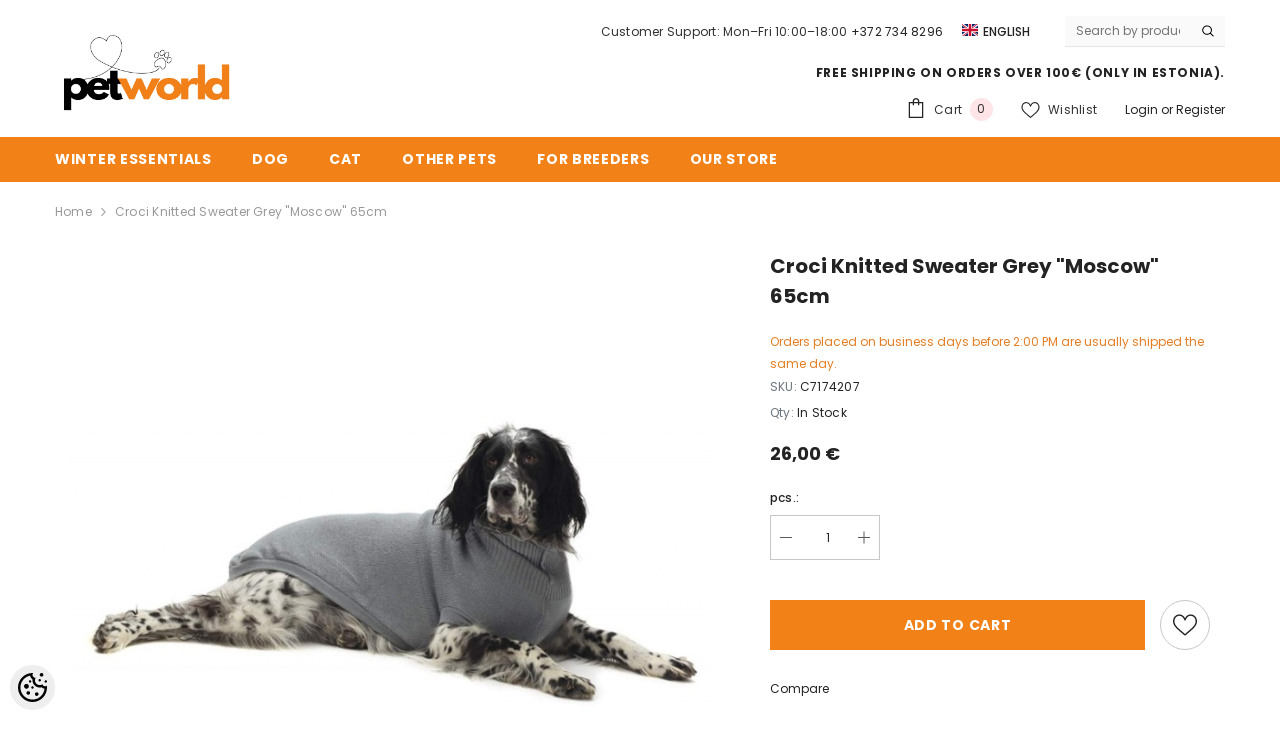

--- FILE ---
content_type: text/html; charset=UTF-8
request_url: https://www.penner.ee/en/a/croci-knitted-sweater-grey-moscow-65cm
body_size: 39855
content:
<!DOCTYPE html>
<!--[if IE 7]>                  <html class="ie7 no-js"  dir="ltr" lang="en">     <![endif]-->
<!--[if lte IE 8]>              <html class="ie8 no-js"  dir="ltr" lang="en">    <![endif]-->
<!--[if (gte IE 9)|!(IE)]><!-->
<html class="not-ie no-js" dir="ltr" lang="en">
<!--<![endif]-->
<head>
	<title>Croci Knitted Sweater Grey &quot;Moscow&quot; 65cm @ penner.ee</title>
<meta charset="utf-8">
<meta name="keywords" content="kuivtoit, konserv, koeratoit, koer, kass, superpremium, tervis, parim, natural, kassitoit, metallpuur, koerapuur, transportpuur, mänguasjad koertele, mänguasjad kassidele, enova koeratoit, go koeratoit, fromm koeratoit, now fresh koeratoit, go kassitoit, " />
<meta name="description" content="Sweater for dogs." />
<meta name="author" content="Petworld Lemmikloomapood" />
<meta name="generator" content="ShopRoller.com" />
<meta name="csrf-token" content="9NgMSOpc9DOhq2KYwq8rNY4awzwuKAGNJLkAUm1J" />

<meta property="og:type" content="website" />
<meta property="og:title" content="Croci Knitted Sweater Grey &quot;Moscow&quot; 65cm" />
<meta property="og:image" content="https://www.penner.ee/media/zoolux/.product-image/large/product/eu.erply.com/13993-kudum-moscow-hall_v7_v1.jpg" />
<meta property="og:url" content="https://www.penner.ee/en/a/croci-knitted-sweater-grey-moscow-65cm" />
<meta property="og:site_name" content="Petworld Lemmikloomapood" />
<meta property="og:description" content="Sweater for dogs." />

<base href="https://www.penner.ee/en/" />
<meta name="viewport" content="width=device-width, initial-scale=1.0" />

<link rel="icon" href="https://www.penner.ee/media/zoolux/Failid/Petworld Icon.png" />


<link rel="preconnect" href="https://fonts.googleapis.com">
<link rel="preconnect" href="https://fonts.gstatic.com" crossorigin>
<link href="https://fonts.googleapis.com/css2?family=Poppins:wght@100;200;300;400;500;700;800&display=swap" rel="stylesheet">


<link rel="stylesheet" href="https://www.penner.ee/skin/ella-2/css/all-2922.css">
<link href="https://cdn.shoproller.com/assets/fontawesome-pro-5.6.3/css/all.min.css" rel="stylesheet">


<script type="text/javascript" src="https://www.penner.ee/skin/ella-2/js/all-2922.js"></script>


<style id="tk-theme-configurator-css" type="text/css">
</style>
<style id="tk-custom-css" type="text/css">
/* --- BLOGI GRID --- */
.collection-template .cms-page.blog-article-grid{
  display: grid !important;
  grid-template-columns: repeat(4, minmax(0,1fr)) !important;
  gap: 24px !important;
  align-items: start;
  margin-top: 14px;
}

/* breakpoints */
@media (max-width: 1200px){
  .collection-template .cms-page.blog-article-grid{
    grid-template-columns: repeat(3, minmax(0,1fr)) !important;
  }
}
@media (max-width: 900px){
  .collection-template .cms-page.blog-article-grid{
    grid-template-columns: repeat(2, minmax(0,1fr)) !important;
    gap: 20px !important;
  }
}
@media (max-width: 560px){
  .collection-template .cms-page.blog-article-grid{
    grid-template-columns: 1fr !important;
    gap: 16px !important;
  }
}

/* --- Artikkel-kaart --- */
.collection-template .blog-article{
  margin: 0 !important;
  position: relative;
  display: flex;
  flex-direction: column;
}

/* admin “Muuda” nupp ei tohi paigutust lõhkuda */
.collection-template .blog-article .tk-admin-edit-btn{
  position: absolute;
  z-index: 2;
  top: 8px; left: 8px;
}

/* Pildi ümbris – sama kuju kõigil (ruut) */
.collection-template .blog-article .blog-image{
  width: 100%;
  aspect-ratio: 1 / 1;            /* soovi korral 4/3 või 16/9 */
  overflow: hidden;
  border-radius: 12px;
  background: #fff;
}
.collection-template .blog-article .blog-image img{
  width: 100%; height: 100%;
  display: block;
  object-fit: cover;               /* täidab ruudu; kui ei soovi lõikamist, pane: contain */
}

/* Pealkiri kompaktseks */
.collection-template .blog-article h2{
  margin: 10px 0 4px !important;
  font-size: clamp(18px, 1.6vw, 22px) !important;
  line-height: 1.25;
}
.collection-template .blog-article h2 a{
  color: #111; text-decoration: none;
}
.collection-template .blog-article h2 a:hover{
  color: #f47421;
}

/* Kuupäev diskreetsemaks */
.collection-template .blog-article .blog-meta{
  margin: 0 0 6px !important;
  opacity: .7;
  font-size: 0.95rem;
}

/* Ülemine H1 ja murde­jälg väiksemaks */
.collection-template .page-content > h1{
  margin: 0 0 10px !important;
  font-size: clamp(24px, 2vw, 30px) !important;
  line-height: 1.2;
}
.collection-template .breadcrumb{
  margin-bottom: 8px !important;
}



.halo-article-content .column-1 .item{
  max-height: 520px;    
  overflow: hidden;
  border-radius: 12px;  /* soovi korral ümarad nurgad */
}

.halo-article-content .column-1 .item > img{
  width: 100%;
  height: 520px;        /* sama, mis max-height ülal */
  object-fit: cover;    /* kärbib viisakalt */
  display: block;
}

/* Mobiilis veidi madalam */
@media (max-width: 576px){
  .halo-article-content .column-1 .item{ max-height: 240px; }
  .halo-article-content .column-1 .item > img{ height: 240px; }
}







/* MOBILE ONLY (≤768px) – vahed väiksemaks ja peidetud H1 ei võta ruumi */
@media (max-width: 768px){

  /* 1) See peidetud H1: visibility:hidden jätab ruumi – eemaldame voost */
  #content_content > h1{
    display: none !important;
  }

  /* 2) Sub-bänneri plokk kompaktseks */
  .halo-block.halo-block-sub-banner{
    padding-top: 4px !important;
    padding-bottom: 4px !important;
    margin: 0 0 6px !important;
  }
  .halo-block.halo-block-sub-banner .row{ margin: 0 !important; }
  .halo-block-sub-banner .halo-row-item,
  .halo-block-sub-banner .banner-item{
    margin: 0 !important;
    padding: 0 !important;
  }

  /* 3) .customer-content + my-5 – kärbi suured marginaalid */
  .customer-content.my-5{
    margin-top: 6px !important;
    margin-bottom: 6px !important;
  }
  .customer-content{
    margin: 0 !important;
    padding: 0 !important;
  }
  .customer-content > :first-child{ margin-top: 0 !important; }
  .customer-content > :last-child { margin-bottom: 0 !important; }

  /* väiksemad sisemarginaalid elemenditüüpidele */
  .customer-content h1,
  .customer-content h2,
  .customer-content h3,
  .customer-content p,
  .customer-content ul,
  .customer-content ol,
  .customer-content figure{
    margin: 0 0 .5rem !important;
  }
}

/* Desktop ( > 768px ) – peida H1 täielikult */
@media (min-width: 769px){
  #content_content > h1{
    display: none !important;      /* kirjutab üle visibility:hidden inline stiili */
  }
}

/* 3 kõrvuti < 576px (Bootstrap “xs”) */
@media (max-width: 575.98px){
  .halo-block.halo-block-sub-banner .row{
    display:flex; flex-wrap:wrap;
  }
  .halo-block.halo-block-sub-banner .row > .halo-row-item{
    flex:0 0 33.333% !important;
    max-width:33.333% !important;
  }
  /* veidi väiksemad “gutterid” */
  .halo-block.halo-block-sub-banner .row > [class*="col-"]{
    padding-left:6px; padding-right:6px;
  }
  /* bänner täidab veeru */
  .halo-block.halo-block-sub-banner .banner-item{
    width:100%;
  }
}






/* SCOPED ONLY to #pw-scope — ei määra fondi, värvi ega teksti */
#pw-scope {
  --pw-card: #fff;
  --pw-bg: white;
  --pw-radius: 14px;
  --pw-shadow: 0 6px 18px rgba(0,0,0,.08);
  background: var(--pw-bg);
}

/* reset ainult selles wrapperis */
#pw-scope :where(*, *::before, *::after) { box-sizing: border-box; }
#pw-scope :where(img) { max-width: 100%; height: auto; display: block; }
#pw-scope :where(h1,h2,h3,p){ margin: .25rem 0 .75rem; }

/* konteiner */
#pw-scope .pw-container { max-width: 1160px; margin: 0 auto; padding: 28px 18px; }

/* sektsioon + badge */
#pw-scope .pw-section { position: relative; margin: 22px 0 28px; }
#pw-scope .pw-badge {
  position: absolute; inset: auto auto 100% 0; transform: translateY(-10px);
  opacity: .12; user-select: none;
}
#pw-scope .pw-section[data-number] .pw-badge::after { content: attr(data-number); }

/* kaardid */
#pw-scope .pw-card {
  background: var(--pw-card);
  border-radius: var(--pw-radius);
  box-shadow: var(--pw-shadow);
  padding: 22px;
}

/* galerii grid */
#pw-scope .pw-gallery { display: grid; gap: 12px; grid-template-columns: repeat(4,1fr); }
@media (max-width: 980px){ #pw-scope .pw-gallery { grid-template-columns: repeat(2,1fr); } }
@media (max-width: 560px){ #pw-scope .pw-gallery { grid-template-columns: 1fr; } }
#pw-scope .pw-gallery img { border-radius: 12px; }

/* kontakt + kaart */
#pw-scope .pw-contact { display: grid; gap: 22px; grid-template-columns: 1fr 1.5fr; align-items: start; }
@media (max-width: 920px){ #pw-scope .pw-contact { grid-template-columns: 1fr; } }
#pw-scope .pw-map { position: relative; width: 100%; padding-top: 38%; }
#pw-scope .pw-map iframe { position: absolute; inset: 0; width: 100%; height: 100%; border: 0; border-radius: 12px; }

/* meist */
#pw-scope .pw-about { display: grid; gap: 22px; grid-template-columns: 1.2fr .8fr; align-items: center; }
@media (max-width: 920px){ #pw-scope .pw-about { grid-template-columns: 1fr; } }
#pw-scope .pw-dog { max-width: 360px; margin-inline: auto; }

/* brändid */
#pw-scope .pw-brands { display: grid; gap: 14px; grid-template-columns: repeat(5,1fr); }
@media (max-width: 1080px){ #pw-scope .pw-brands { grid-template-columns: repeat(3,1fr); } }
@media (max-width: 640px){ #pw-scope .pw-brands { grid-template-columns: repeat(2,1fr); } }
#pw-scope .pw-brands img { border-radius: 12px; height: 100%; object-fit: cover; }

/* tiim */
#pw-scope .pw-team { display: grid; gap: 18px; grid-template-columns: repeat(3,1fr); }
@media (max-width: 920px){ #pw-scope .pw-team { grid-template-columns: repeat(2,1fr); } }
@media (max-width: 560px){ #pw-scope .pw-team { grid-template-columns: 1fr; } }
#pw-scope .pw-member { text-align: center; padding: 16px; border: 1px solid #eee; border-radius: 12px; background: #fff; }
#pw-scope .pw-member img { border-radius: 12px; margin-bottom: 10px; }




/* 6 Tulpa Kõrvuti */
.column2 {
    float: left;
    width: 16.2%;
    margin-bottom: 3px;
    padding: 0 1px;
}







.row9 {
  display: flex;
  flex-wrap: wrap;
  justify-content: flex-start;
  gap: 10px; /* Adds space between columns */
}

.column9 {
  flex: 1 1 calc(16.66% - 10px); /* Each column takes up 20% of the row, minus the gap */
  max-width: calc(16.66% - 10px); /* Ensure the column doesn't stretch beyond 20% */
  display: flex;
  flex-direction: column;
  align-items: center;
  box-sizing: border-box;
}

.column9 img {
  width: 100%;
  height: auto;
  border: 1px solid #e0e0e0; /* Adds a 2px solid gray border */
  border-radius: 15px; /* Optional: rounds the corners */
  box-sizing: border-box;
}

.column9 p {
  margin: 10px 0 0;
  text-align: center;
}

@media (max-width: 1024px) {
  .column9 {
    flex: 1 1 calc(33.33% - 10px); /* Adjust to 3 columns on medium screens */
    max-width: calc(33.33% - 10px); /* Ensure columns don't stretch beyond 33.33% */
  }
}

@media (max-width: 768px) {
  .column9 {
    flex: 1 1 calc(33% - 10px); /* Adjust to 2 columns on smaller screens */
    max-width: calc(33% - 10px); /* Ensure columns don't stretch beyond 50% */
  }
}

@media (max-width: 480px) {
  .column9 {
    flex: 1 1 calc(33% - 10px); /* Stacks columns vertically on very small screens */
    max-width: calc(33% - 10px); /* Ensure columns don't stretch beyond 100% */
  }
}



/*Flex-Box kastid järjest ka mobiilivaates 3tk järjest*/
.row {
  display: flex;}

.column {
  flex: 33.33%;
  padding: 0px;}

/*Flex-Box kastid järjest ka mobiilivaates 5tk järjest*/
.row3 {
  display: flex;}

.column3 {
  flex: 20%;
  padding: 2px;}

/*Flex-Box kastid järjest ka mobiilivaates 3tk järjest ilma vahedeta*/
.row4 {
  display: flex;}

.column4 {
  flex: 33.33%;
  padding: 2px;}



/*Flex-Box kastid järjest ka mobiilivaates 2tk järjest*/
.row5 {
  display: flex;}

.column5 {
  flex: 50%;
  padding: 2px;}

/*Flex-Box kastid järjest ka mobiilivaates 1tk järjest*/
.row6 {
  display: flex;}

.column6 {
  flex: 100%;
  padding: 0px;}




.row8 {
  display: flex;
  flex-wrap: wrap;
  justify-content: flex-start;
  gap: 10px; /* Adds space between columns */
}

.column8 {
  flex: 1 1 calc(20% - 10px); /* Each column takes up 20% of the row, minus the gap */
  max-width: calc(20% - 10px); /* Ensure the column doesn't stretch beyond 20% */
  display: flex;
  flex-direction: column;
  align-items: center;
  box-sizing: border-box;
}

.column8 img {
  width: 100%;
  height: auto;
}

.column8 p {
  margin: 10px 0 0;
  text-align: center;
}

@media (max-width: 1024px) {
  .column8 {
    flex: 1 1 calc(25% - 10px); /* Adjust to 3 columns on medium screens */
    max-width: calc(25% - 10px); /* Ensure columns don't stretch beyond 33.33% */
  }
}

@media (max-width: 768px) {
  .column8 {
    flex: 1 1 calc(25% - 10px); /* Adjust to 2 columns on smaller screens */
    max-width: calc(25% - 10px); /* Ensure columns don't stretch beyond 50% */
  }
}

@media (max-width: 480px) {
  .column8 {
    flex: 1 1 calc(50% - 10px); /* Stacks columns vertically on very small screens */
    max-width: calc(50% - 10px); /* Ensure columns don't stretch beyond 100% */
  }
}





/* TOITUMISSOOVITUSTE TABEL */
.dog-food-table {
  width: 100%;
  margin: 20px auto;
  border-collapse: collapse;
  font-family: Arial, Helvetica, sans-serif;
  font-size: 14px;
  color: #333;
  background-color: #f9f9f9;
}

.dog-food-table th,
.dog-food-table td {
  padding: 12px;
  text-align: center;
  border: 1px solid #ddd;
}

.dog-food-table th {
  background-color: #333;
  color: #fff;
  font-weight: bold;
}

.dog-food-table tbody tr:nth-child(even) {
  background-color: #f2f2f2;
}

.dog-food-table tbody tr:hover {
  background-color: #ddd;
}

@media screen and (max-width: 768px) {
  .dog-food-table,
  .dog-food-table thead,
  .dog-food-table tbody,
  .dog-food-table th,
  .dog-food-table td,
  .dog-food-table tr {
    display: block;
  }

  .dog-food-table thead tr {
    display: none;
  }

  .dog-food-table td {
    text-align: right;
    padding-left: 55%;
    position: relative;
  }

  .dog-food-table td::before {
    content: attr(data-label);
    position: absolute;
    left: 10px;
    width: 45%;
    text-align: left;
    font-weight: bold;
  }
}





/* H3 – väiksem, vähem paks, keskel, kuni 2 rida */
.category-grid .column9 figcaption h3 {
  margin: 0;
  font-size: 1rem;          /* kui veel liiga suur, proovi 0.95rem */
  font-weight: 400;         /* vajadusel 500 */
  line-height: 1.25;
  text-align: center;

  display: -webkit-box;
  -webkit-line-clamp: 2;    /* max 2 rida */
  -webkit-box-orient: vertical;
  overflow: hidden;
}

/* H2 – väiksem, vähem paks, keskel, kuni 2 rida */
.category-grid .column9 figcaption h2 {
  margin: 0;
  font-size: 1rem;          /* kui veel liiga suur, proovi 0.95rem */
  font-weight: 500;         /* vajadusel 500 */
  line-height: 1.25;
  text-align: center;

  display: -webkit-box;
  -webkit-line-clamp: 2;    /* max 2 rida */
  -webkit-box-orient: vertical;
  overflow: hidden;
}







/* ====== KASVATAJTELE LEHT ====== */
.pw-breeders{
  --pw-text:#1f2937;
  --pw-muted:#6b7280;
  --pw-brand:#f97316;
  --pw-brand-ink:#065f46;
  --pw-ring:#86efac;
  --pw-card:#ffffff;
  --pw-bg:white;
  --pw-border:#f0cba6;
  --pw-radius:12px;
  color:var(--pw-text);
  background:var(--pw-bg);
  font-family: inherit;
}
.pw-breeders *{box-sizing:border-box}

/* layout */
.pw-breeders .pw-wrap{
  max-width:1200px;
  margin:0 auto;
  padding:40px 20px 72px;
  display:grid;
  grid-template-columns: 1fr 1.05fr; /* tekst | vorm */
  gap:40px;
}
.pw-breeders .pw-prose h1{
  font-size: clamp(28px, 3vw, 40px);
  line-height:1.2;
  margin:0 0 12px;
  letter-spacing:.2px;
}
.pw-breeders .pw-prose p{margin:12px 0}
.pw-breeders .pw-prose ul{margin:8px 0 16px 1.2rem; padding:0}
.pw-breeders .pw-prose li{margin:6px 0}
.pw-breeders .pw-note{
  margin-top:14px;
  padding:14px 16px;
  background:#fff7ed;
  border:1px solid var(--pw-border);
	border-color: #fde68a; 
  border-radius:var(--pw-radius);
}
.pw-breeders .pw-cta{
  margin-top:18px;
  display:flex;
  flex-wrap:wrap;
  gap:8px 16px;
  align-items:center;
  font-weight:600;
}
.pw-breeders .pw-cta a{color:var(--pw-brand-ink); text-decoration:none}
.pw-breeders .pw-cta a:hover{text-decoration:underline}

/* form card */
.pw-breeders .pw-card{
  background:var(--pw-card);
  border:1px solid var(--pw-border);
  border-radius:20px;
  padding:24px;
  box-shadow:0 10px 25px rgba(2,6,23,.06);
}
.pw-breeders .pw-form-title{
  font-size:20px; margin:0 0 12px; font-weight:700;
}
.pw-breeders .pw-req{color:#ef4444}
.pw-breeders .pw-grid{
  display:grid;
  grid-template-columns:1fr 1fr;
  gap:16px;
}
.pw-breeders .pw-group{display:flex; flex-direction:column; gap:6px}
.pw-breeders .pw-full{grid-column:1 / -1}
.pw-breeders label{font-weight:400; font-size:14px}
.pw-breeders input,
.pw-breeders textarea{
  width:100%;
  border:1px solid var(--pw-border);
  border-radius:10px;
  padding:12px 14px;
  font:inherit;
  background:#fff;
  transition: box-shadow .15s ease, border-color .15s ease;
}
.pw-breeders textarea{min-height:160px; resize:vertical}
.pw-breeders input::placeholder,
.pw-breeders textarea::placeholder{color:#9ca3af}
.pw-breeders input:focus,
.pw-breeders textarea:focus{
  outline:none;
  border-color:var(--pw-ring);
  box-shadow:0 0 0 4px rgba(134,239,172,.35);
}
.pw-breeders .pw-hint{font-size:12px; color:var(--pw-muted)}
.pw-breeders .pw-btn{
  display:inline-block;
  border:0;
  border-radius:999px;
  padding:12px 18px;
  background:var(--pw-brand);
  color:#fff;
  font-weight:700;
  cursor:pointer;
  transition: transform .05s ease, filter .15s ease;
}
.pw-breeders .pw-btn:hover{filter:brightness(.95)}
.pw-breeders .pw-btn:active{transform:translateY(1px)}
.pw-breeders .pw-policy{
  display:flex; gap:10px; align-items:flex-start; font-size:13px; color:var(--pw-muted)
}
.pw-breeders .pw-policy input{width:auto; margin-top:3px}



/* responsive */
@media (max-width:980px){
  .pw-breeders .pw-wrap{grid-template-columns:1fr; padding:28px 16px 56px}
  .pw-breeders .pw-card{order:-1}
  .pw-breeders .pw-grid{grid-template-columns:1fr}
}

/* Mobiilis: tekst enne, vorm pärast */
@media (max-width:980px){
  .pw-breeders .pw-wrap{
    grid-template-columns: 1fr; /* 1 veerg */
  }
  .pw-breeders .pw-prose{
    grid-column: 1;
    grid-row: 1;       /* kõige ees */
  }
  .pw-breeders .pw-card{
    grid-column: 1;
    grid-row: 2;       /* teksti järel */
  }
}

/* 2-realiseks tehtud tekstialad: tühista varasem min-height */
.pw-breeders .pw-textarea-sm{
  min-height: unset;
}

.pw-breeders .pw-policy input[type="checkbox"]{
  -webkit-appearance: auto;
  appearance: auto;
  accent-color: #bbb;     /* helehall */
  width: 16px;
  height: 16px;
  margin-top: 3px;
  display: inline-block;
}

/* 2) Keela teema "võltskast" labeli pseudo-elemendiga */
.pw-breeders .pw-policy label::before,
.pw-breeders .pw-policy label::after,
.pw-breeders input[type="checkbox"] + label::before,
.pw-breeders input[type="checkbox"] + label::after{
  content: none !important;
}

/* 3) Hoia checkbox ja tekst ühel real, ilma lisapaddinguta */
.pw-breeders .pw-policy{
  display: flex;
  align-items: flex-start;
  gap: 10px;
}
.pw-breeders .pw-policy label{
  padding-left: 0 !important;   /* kui teema jätab “kastile ruumi” */
  font-weight: 400;              /* mitte bold */
  line-height: 1.4;
}






/* Tagastamise asukoha sektsioon */
.pw-return-location {
  display: flex;
  flex-direction: column;
  gap: 8px;
  margin-top: .5rem;
}

/* Raadio valikud kenasti ühele reale tekstiga */
.pw-radio {
  display: flex;
  align-items: center;
  gap: 8px;
  background: #fff;
  font-size: 15px;
  cursor: pointer;
  transition: all 0.2s ease;
}

.pw-radio:hover {
  background: #f9f9f9;
  border-color: #ccc;
}

/* Raadio-nuppude ilme */
.pw-radio input[type="radio"] {
  width: 18px;
  height: 18px;
}

/* Tekst kohandatud */
.pw-radio span {
  line-height: 1.3;
  color: #333;
}

/* Valitud olek */
.pw-radio input[type="radio"]:checked + span {
  font-weight: 600;
  color: #000;
}


html { scroll-behavior: smooth; }

/* Kui sul on fikseeritud header (nt 70px), hoia ankrust veidi allpool */
.article-content h2, 
.article-content h3, 
.article-content h4 {
  scroll-margin-top: 80px; /* kohanda vastavalt sinu päise kõrgusele */
}

/* Kiirviidete kast */
.toc{
  position: static;
  top: auto;
  max-width: 100%;
  padding: 1rem;
  border: 1px solid #e6e6e6;
  border-radius: 12px;
  box-shadow: 0 4px 16px rgba(0,0,0,.08);
  background: #fff;
  line-height: 1.5;
}
.toc strong{ display:block; margin-bottom:.5rem; }
.toc ul{ margin:0; padding-left: 1.1rem; }
.toc a{ text-decoration:none; }
.toc a:hover{ text-decoration:underline; }

/* Väike highlight, kui sektsioon on fookuses */
:target{ outline: 0; }
:target::before{
  content:"";
  display:block;
  height:0;
}





/* --- BLOGI - Toote CTA kaardi stiil --- */
.pw-cta { margin-top: 2rem; }
.pw-cta__card{
  display: grid;
  grid-template-columns: 160px 1fr;
  gap: 1rem;
  align-items: stretch;
  text-decoration: none;
  border: 1px solid #e6e6e6;
  border-radius: 12px;
  background: #fff;
  overflow: hidden;
  transition: box-shadow .2s ease, transform .1s ease, border-color .2s ease;
}
.pw-cta__card:hover{
  box-shadow: 0 8px 28px rgba(0,0,0,.08);
  transform: translateY(-1px);
  border-color: rgba(230,126,35,.35);
}

/* meediaosa */
.pw-cta__media{ position: relative; background: #fafafa; min-height: 120px; }
.pw-cta__media img{ width:100%; height:100%; object-fit: cover; display:block; }
.pw-cta__placeholder{
  position:absolute; inset:0; display:flex; align-items:center; justify-content:center;
  font-size:.9rem; color:#aaa; border-right:1px dashed #eee;
}

/* sisu */
.pw-cta__body{ padding: 1rem 1rem 1rem 0; display:flex; flex-direction:column; }
.pw-cta__eyebrow{
  font-size:.75rem; letter-spacing:.04em; text-transform:uppercase;
  color:#888; margin-bottom:.25rem;
}
.pw-cta__title{
  margin:0 0 .25rem 0; font-size:1.1rem; line-height:1.25;
  color:#111;
}
.pw-cta__desc{ margin:.25rem 0 .75rem 0; color:#444; line-height:1.5; }

/* nupurea */
.pw-cta__actions{ display:flex; align-items:center; gap:.4rem; margin-top:auto; }
.pw-cta__link{
  font-weight:600; font-size:.95rem;
  color: rgb(230,126,35);           /* sinu oranž */
}
.pw-cta__arrow{ width:20px; height:20px; color: rgb(230,126,35); }

/* väike ekraan */
@media (max-width: 576px){
  .pw-cta__card{ grid-template-columns: 1fr; }
  .pw-cta__media{ min-height: 180px; }
  .pw-cta__body{ padding: 1rem; }
}

/* sobib sinu sticky-TOC’ga: kui on fikseeritud header, jäta pealkirjadele varu */
.article-content h2, .article-content h3{ scroll-margin-top: 80px; }



/* CHARM LANDING PAGE */
/* CHARM LANDING PAGE (scoped) */
.charm-landing{
  /* scoped variables to avoid global bleed */
  --charm-green: #6A7B3B;
  --accent: #F0B429;
  --text: #2a2a2a;
  --muted: #6b7280;
  --bg: #ffffff;
  --card: #f8f8f5;
  --radius: 14px;
  --shadow: 0 10px 24px rgba(0,0,0,.08);
}

.charm-landing{ background: var(--bg); color: var(--text); }
.charm-landing .shell{
  max-width: 1200px; margin: 0 auto; padding: clamp(20px, 3vw, 40px);
  display: grid; gap: clamp(20px, 3vw, 40px);
  grid-template-columns: 3fr 2fr; /* ~60/40 */
  align-items: start;
}

/* VASAK pool */
.charm-landing .brand-head h1{
  font-size: clamp(28px, 3.2vw, 40px);
  line-height: 1.15; margin: 0 0 .4em;
}
.charm-landing .brand-head .lead{
  font-size: clamp(16px, 1.7vw, 18px);
  color: var(--muted); margin: 0 0 1.25rem;
}
.charm-landing .brand-bullets{ margin: 0 0 1.25rem; padding-left: 1.2rem; }
.charm-landing .brand-bullets li{ margin: .4rem 0; }

.charm-landing .cta-row{
  display: flex; gap: .75rem; flex-wrap: wrap; margin: 1rem 0 1.5rem;
}
.charm-landing .charm-btn{
  display: inline-flex; align-items: center; justify-content: center; gap: .5rem;
  border-radius: 999px; padding: .8rem 1.15rem; font-weight: 600; text-decoration: none;
}
.charm-landing .charm-btn.primary{ background: var(--charm-green); color: #fff; box-shadow: var(--shadow); }
.charm-landing .charm-btn.primary:hover{ filter: brightness(.95); }
.charm-landing .charm-btn.ghost{ border: 2px solid var(--charm-green); color: var(--charm-green); }
.charm-landing .charm-btn.ghost:hover{ background: #eef2e5; }

.charm-landing .brand-hero{ margin: .5rem 0 0; border-radius: var(--radius); overflow: hidden; background: #fff; box-shadow: var(--shadow); }
.charm-landing .brand-hero img{ width: 100%; height: auto; display: block; }

/* (valikuline) logo kontroll – EI mõjuta muid pilte */
.charm-landing .brand-head{ display:flex; align-items:center; gap:14px; flex-wrap:wrap; }
.charm-landing .brand-head .charm-logo{
  height: 120px; width:auto; max-width:none; display:inline-block; vertical-align:middle;
}

/* PAREM pool */
.charm-landing .col-right{ position: relative; }
.charm-landing .protect-card{
  background: var(--card); border-radius: var(--radius); box-shadow: var(--shadow);
  padding: 20px; position: sticky; top: 10px; display:flex; flex-direction:column; gap: 0px;
}
.charm-landing .protect-head{
  display:grid; grid-template-columns:72px 1fr; column-gap:12px; align-items:center;
  text-align:left; margin-bottom:.75rem;
}
.charm-landing .protect-head h2{
  font-size: clamp(14px, 1.5vw, 16px);
  margin:.25rem 0 .15rem; color: var(--charm-green);
}
.charm-landing .protect-head p{ color: var(--muted); margin:0; }
.charm-landing .p10-badge{
  width:84px; height:84px; display:block; object-fit:contain; grid-row:1 / span 2;
}

/* ainult ikoonid – ei mõjuta teisi pilte saidil */
.charm-landing .protect-list{ margin: .25rem 0 0; padding: 0; list-style: none; }
.charm-landing .protect-item{
  display:grid; grid-template-columns:72px 1fr; align-items:center;
  gap: .75rem 1rem; padding: .75rem 0; border-top: none;
}
.charm-landing .protect-item:first-child{ border-top: 0; }
.charm-landing .protect-item .icn{
  width:89px; height:89px; border-radius:3px; background: transparent;
  display:grid; place-items:center; box-shadow: none;
}
.charm-landing .protect-item .icn img{
  width: 70px; height: 70px; display:block; object-fit:contain;
}
.charm-landing .protect-item h3{ margin: 0; font-size: 1.05rem; line-height:1.25; }
.charm-landing .protect-item p{ margin: .15rem 0 0; color: var(--muted); }

/* RESPONSIVE */
@media (max-width: 1024px){
  /* hoia veel 2 tulpa tahvlis */
  .charm-landing .shell{ grid-template-columns: 1.15fr .85fr; }
}
@media (max-width: 992px){
  /* alates 992px ja alla selle – 1 veerg (tulbad üksteise all) */
  .charm-landing .shell{ grid-template-columns: 1fr !important; }
  .charm-landing .col-left{ order: 1; }
  .charm-landing .col-right{ order: 2; }
  .charm-landing .protect-card{ position: static; }
}
@media (max-width: 640px){
  .charm-landing .brand-head .charm-logo{ height: 72px; }
}
@media (max-width: 600px){
  .charm-landing .shell{ gap: 18px; padding: 18px; }
}




 /* Charm kassi- ja koeratoidu lehed */
  .charm-icons{
    --card:#ffffff; --text:#2a2a2a; --muted:#6b7280; --radius:16px; --shadow:0 10px 24px rgba(0,0,0,.08);
    color:var(--text);
  }
  .charm-icons .shell{
    max-width: 900px; margin: 0 auto; padding: clamp(18px, 3vw, 28px);
  }
  .charm-icons .icons-card{
    background: var(--card);
    border-radius: var(--radius);
    box-shadow: var(--shadow);
    padding: clamp(16px, 2.5vw, 28px);
  }
  .charm-icons .head h2{
    margin: 0 0 .4rem;
    font-size: clamp(22px, 2.6vw, 30px);
    line-height: 1.2;
  }
  .charm-icons .head p{
    margin: 0 0 1rem;
    color: var(--muted);
    line-height: 1.5;
  }

  /* Ikoonide ruudustik – ainult ikoonid, ühtlased mõõdud */
  .charm-icons .icon-grid{
    list-style: none; margin: 0; padding: 0;
    display: grid; gap: clamp(14px, 2vw, 22px);
    grid-template-columns: repeat(5, minmax(0, 1fr));
    align-items: center; justify-items: center;
  }
  .charm-icons .icon-grid li{
    display: grid; place-items: center;
  }
  .charm-icons .icon-grid img{
    width: 104px; height: 104px; object-fit: contain; display: block;
  }

/* Full-bleed: lase sektsioonil minna üle lehe konteineri */
.charm-icons.full-bleed .shell{
  max-width: none;        /* nulli saidi konteineri piirang */
  width: 100%;            /* võta kogu rida */
  padding-left: 0;
  padding-right: 0;
}


  /* Responsiivsus */
  @media (max-width: 900px){
    .charm-icons .icon-grid{ grid-template-columns: repeat(5, 1fr); }
  }
  @media (max-width: 700px){
    .charm-icons .icon-grid{ grid-template-columns: repeat(5, 1fr); }
  }
  @media (max-width: 420px){
    .charm-icons .icon-grid{ grid-template-columns: repeat(5, 1fr); }
  }
.article-label-outofstock { background-image:url('https://www.penner.ee/media/zoolux/outofstockenglish.png'); background-position:left center; }
.article-label-1 { background-image:url('https://www.penner.ee/media/zoolux/Pildid/Logod/ette-tellimisega.png'); background-position:left top; }
.article-label-2 { background-image:url('https://www.penner.ee/media/zoolux/Uus Esileht/lopumüükA.png'); background-position:left top; }
.article-label-3 { background-image:url('https://www.penner.ee/media/zoolux/Failid/out-of-stock.png'); background-position:left center; }
.article-label-4 { background-image:url('https://www.penner.ee/media/zoolux/Uus Esileht/klientidelemmik.png'); background-position:left top; }
.article-label-5 { background-image:url('https://www.penner.ee/media/zoolux/Uus Esileht/kingiideejõuludeks.png'); background-position:right top; }
.article-label-6 { background-image:url('https://www.penner.ee/media/zoolux/Pildid/saadaval ainult.png'); background-position:left bottom; }
.article-label-7 { background-image:url('https://www.penner.ee/media/zoolux/NewFolder 1/hea hind - märgistus.png'); background-position:left top; }
.article-label-8 { background-image:url('https://www.penner.ee/media/zoolux/Uus Esileht/kingituse.png'); background-position:left top; }
.article-label-9 { background-image:url('https://www.penner.ee/media/zoolux/Uus Esileht/kingitus 1.png'); background-position:left top; }
.article-label-10 { background-image:url('https://www.penner.ee/media/zoolux/Uus Esileht/kingitus 340.png'); background-position:left top; }
.article-label-11 { background-image:url('https://www.penner.ee/media/zoolux/Uus Esileht/gift 2.png'); background-position:left top; }
.article-label-12 { background-image:url('https://www.penner.ee/media/zoolux/Uus Esileht/gift 1.png'); background-position:left top; }
.article-label-13 { background-image:url('https://www.penner.ee/media/zoolux/Uus Esileht/gift 340.png'); background-position:left top; }
</style>


<script type="text/javascript">
if(!Roller) var Roller = {};
Roller.config = new Array();
Roller.config['base_url'] = 'https://www.penner.ee/en/';
Roller.config['base_path'] = '/';
Roller.config['cart/addtocart/after_action'] = '1';
Roller.config['skin_url'] = 'https://www.penner.ee/skin/ella-2/';
Roller.config['translate-fill_required_fields'] = 'Please fill all required fields';
Roller.t = {"form_error_fill_required_fields":"Please fill all required fields","cart_error_no_items_selected":"Choose products!"}
(function(){
  // 1) Muudame TOC hash-lingid absoluutseks (sama leht + #id)
  document.querySelectorAll('.toc a[href^="#"]').forEach(a => {
    const id = a.getAttribute('href').slice(1);
    // Säilita sama path + query
    a.setAttribute('href', location.pathname + location.search + '#' + id);
  });

  // 2) Rookime routeri sekkumise ära ja teeme sujuva kerimise käsitsi
  document.querySelectorAll('.toc a').forEach(a => {
    a.addEventListener('click', function(e){
      const hash = (this.getAttribute('href').split('#')[1] || '').trim();
      const target = hash && document.getElementById(hash);
      if(target){
        e.preventDefault();
        history.replaceState(null, '', '#'+hash);
        target.scrollIntoView({behavior:'smooth', block:'start'});
      }
    });
  });
})();



</script>


<meta name="google-site-verification" content="Kr8bYAjczRhaNI0YS4RfgB_7etMX0k2EszayvPNMqtw" />

<link rel="canonical" href="https://www.penner.ee/et/">

<meta name="google-site-verification" content="_0RHT2veVSuAX7uMNpUajCwX5ajkIc_iwMp6NnmNu8s" />

<link href="https://fonts.googleapis.com/css2?family=Raleway:wght@400;600;700&display=swap" rel="stylesheet">

<img src="https://tracker.metricool.com/c3po.jpg?hash=c2cad5bf11153bc327dcd64252268bda"/>

    <script>
        window.dataLayer = window.dataLayer || [];
        function gtag() { dataLayer.push(arguments); }
        gtag('consent', 'default', {
            'ad_user_data': 'denied',
            'ad_personalization': 'denied',
            'ad_storage': 'denied',
            'analytics_storage': 'denied',
            'wait_for_update': 500,
        });
    </script>

    <!-- Google Tag Manager -->
    <script
        type="text/javascript"
    >(function(w,d,s,l,i){w[l]=w[l]||[];w[l].push({'gtm.start':
                new Date().getTime(),event:'gtm.js'});var f=d.getElementsByTagName(s)[0],
            j=d.createElement(s),dl=l!='dataLayer'?'&l='+l:'';j.async=true;j.src=
            'https://www.googletagmanager.com/gtm.js?id='+i+dl;f.parentNode.insertBefore(j,f);
        })(window,document,'script','dataLayer','GTM-W2HBQ2J');
    </script>
    <!-- End Google Tag Manager -->

    <script>
        /*
		 *   Called when consent changes. Assumes that consent object contains keys which
		 *   directly correspond to Google consent types.
		 */
        const googleUserConsentListener = function() {
            let consent = this.options;
            gtag('consent', 'update', {
                'ad_user_data': consent.marketing,
                'ad_personalization': consent.marketing,
                'ad_storage': consent.marketing,
                'analytics_storage': consent.analytics
            });
        };

        $('document').ready(function(){
            Roller.Events.on('onUserConsent', googleUserConsentListener);
        });
    </script>

    <!-- Google Tag Manager Events -->
	        <script>
			            dataLayer.push({ecommerce: null});
            dataLayer.push({
                event:'view_item',
                ecommerce: {"currency":"EUR","value":26,"items":[{"item_id":"C7174207","item_name":"Croci Knitted Sweater Grey \"Moscow\" 65cm","item_brand":"CROCI","price":26,"discount":0,"item_category":"DOG","item_category2":"CLOTHES","item_category3":"","item_category4":"","item_category5":""}]}            });
			        </script>
	
    <!-- Global Site Tag (gtag.js) - Google Tag Manager Event listeners -->
	        <script>
            let currency = "eur".toUpperCase();
            let shop = "";

            $(document).bind('sr:cart.changed', function(event, options) {
                let categories = [];
                //if product qty is positive then add
                if (!options || options.quantity_added_to_cart <= 0)
                {
                    //no track remove_from_cart
                    return;
                }

                //take product first category path(taxonomy)
                if (options.product_categories.length > 0)
                {
                    let category_parts = options.product_categories[0].split(" > ")
                    if (category_parts.length > 0) {
                        categories = categories.concat(category_parts);
                    }
                }
                dataLayer.push({ecommerce: null});
                dataLayer.push({
                    event: 'add_to_cart',
                    ecommerce:
                        {
                            currency: currency,
                            value: options.product_price * options.quantity_added_to_cart,
                            items:
                                [
                                    {
                                        item_id: options.product_sku,
                                        item_name: options.product_title,
                                        affiliation: shop,
                                        item_brand: options.product_brand,
                                        item_category: categories[0],
                                        item_category2: categories[1],
                                        item_category3: categories[2],
                                        item_category4: categories[3],
                                        item_category5: categories[4],
                                        price: options.product_price,
                                        quantity: options.quantity_added_to_cart
                                    }
                                ]
                        }
                })
            })
        </script>
	    <!-- Facebook Pixel Code -->
        <script type="text/javascript">
        !function(f,b,e,v,n,t,s)
        {if(f.fbq)return;n=f.fbq=function(){n.callMethod?
            n.callMethod.apply(n,arguments):n.queue.push(arguments)};
            if(!f._fbq)f._fbq=n;n.push=n;n.loaded=!0;n.version='2.0';
            n.queue=[];t=b.createElement(e);t.async=!0;
            t.src=v;s=b.getElementsByTagName(e)[0];
            s.parentNode.insertBefore(t,s)}(window, document,'script',
            'https://connect.facebook.net/en_US/fbevents.js');
        fbq('consent', 'revoke');
        fbq('init', '1655837287839654');
        fbq('track', 'PageView');
    </script>
    <noscript>
        <img height="1" width="1" style="display:none"
                   src="https://www.facebook.com/tr?id=1655837287839654&ev=PageView&noscript=1"/>
    </noscript>
    
    <script>
        /*
		 *   Called when consent changes. Assumes that consent object contains keys which
		 *   directly correspond to Google consent types.
		 */
        const fbConsentListener = function() {
            let consent = this.options;
            if (consent.analytics == 'granted')
            {

                fbq('consent', 'grant');
            }
        };

        $('document').ready(function(){
            Roller.Events.on('onUserConsent', fbConsentListener);
        });
    </script>

        <script type="text/javascript">
		        fbq('track', 'ViewContent', {"content_ids":["C7174207"],"content_category":"Products","content_type":"product","value":26.000072,"currency":"EUR"});
		    </script>
    
    <!--  Facebook Pixel event listeners  -->
	        <script type="text/javascript">
            $(function(){
                                Roller.Events.on('roller:add-to-cart', 
				function() {
									
					if (this.options.length == 0) {
						return true;
					}
					
					if (!$.isArray(this.options)) {
						//wrap event options to array
						this.options = [this.options];
					}
					
					var data = {
						content_type : 'product',
						currency : 'EUR',
						value : 0,
						contents : []
					};
					
					//event value counter
					event_value = 0;
					
					$.each(this.options, function() {
						event_value = event_value + (this.product_price_value * this.qty); 
						data.contents.push({
							id : this.product_sku,
							item_price : this.product_price_value,
							quantity : this.qty,
						})	
					});
					
					//push event value
					data.value = event_value;
					
					fbq('track', 'AddToCart', data);
				}
				
			);
                            });
        </script>
	    <!-- End Facebook Pixel Code -->





<!-- Konfiguraator -->



<style>
.configurator-sr-button svg{
	width: 24px;
	height: 24px;
	stroke: none;	
}
	
.configurator-sr-button.close-conf-button {
	top: -5px;
	right: 120px;
	position: absolute;
	opacity:0;
	visibility:hidden;	
}
.configurator-sr-button.admin-conf-button{
	top: -5px;
	right: 60px;
	position: absolute;
	opacity:0;
	visibility:hidden;
}	

	.conf-sr-inner .slick-arrow.slick-prev, .conf-sr-inner .slick-arrow.slick-next{
		display:none !important;
	}
	

#main-color-1-picker {
    padding: 0px;
    line-height: 100%;
    right: 10px;
    top: 8px;
    border: 0;
    cursor: pointer;
}	
	
</style>







		
	






<div id="dynamic-styles-srs-conf">
	
	
	
	

<style>

:root {
	--primary-color-h: 29;
 	--primary-color-s: 89%;
	--primary-color-l: 52%;
  	--primary: hsl(var(--primary-color-h), var( --primary-color-s), calc(var(--primary-color-l) + 0%));
	--primary-darken:  hsl(var(--primary-color-h), var( --primary-color-s), calc(var(--primary-color-l) - 5%));
	--primary-lighten:  hsl(var(--primary-color-h), var( --primary-color-s), calc(var(--primary-color-l) + 40%));
	--rgbColor: rgba(242, 129, 24, 0.4);
	--rgbred: 242;
	--rgbgreen: 129;
	--rgblue: 24	
}
	
.button.button-1{
    background-color: var(--primary);
	border-color: var(--primary);
}
	

.button.button-1:hover {
    background-color: #ffffff;
    border-color: var(--primary);
    color: var(--primary);
}	
	
.product-card .card-action .button {
    background: #ffffff;
    border-color: var(--primary);
    color: var(--primary);	
}
	
.product-card .card-product__group .card-product__group-item svg {
	fill: var(--primary);
}	
	
.product-card .card-product__group .card-icon.wishlist-added {
    background: var(--primary);
}	

.product-card .card-action .button:hover {
    background: var(--primary);
    color: #ffffff;
}
	
	
.header-bottom {
   background: var(--primary);
}
	
.button.button-2 {
    border-color: var(--primary);
    color: var(--primary);	
}	
	
.productView-tab .nav-tabs .nav-link.active {
    color: var(--primary);
    background-color: #fff;
    border-color: var(--primary);
}	
	
	.productView-tab .nav-tabs .nav-item .nav-link::after{
		background: var(--primary);	
	}	

.button.button-2:hover {
    background-color: var(--primary);
    border-color: var(--primary);
}	
	
	
	
.itemside a.title:hover {
    color: var(--primary);
}	
	
.btn-light:not(:disabled):not(.disabled):active, .btn-light:not(:disabled):not(.disabled).active, .show > .btn-light.dropdown-toggle {
    color: #212529;
    background-color: var(--primary-lighten);
    border-color: var(--primary);
}	
	
.search-header {
	border: 2px solid var(--primary);
}
	
.section-footer ul a:hover, a:hover, .navbar-main .nav-link:hover, .dropdown-large a:hover, .list-menu a:hover, .btn-light.active i,[class*=card-product] a.title:hover, .nav-home-aside .menu-category a:hover {
	color: var(--primary);
}	

.dropdown-item.active, .dropdown-item:active {
	background-color: var(--primary);
}	
	
.custom-control-input:checked ~ .custom-control-label::before {
	border-color: var(--primary);
	background-color: var(--primary);
}	
	
.hover-border-primary:hover, .gallery-wrap .thumbs-wrap .item-thumb:hover {
	border-color: var(--primary) !important;
}	
	
.btn-primary:not(:disabled):not(.disabled):active, .btn-primary:not(:disabled):not(.disabled).active, .show > .btn-primary.dropdown-toggle {
    color: #fff;
    background-color: var(--primary-darken);
    border-color: var(--primary-darken);
}		
	
.form-control:focus {
    border-color: var(--primary);
    outline: 0;
	box-shadow: 0 0 0 0.2rem rgb(var(--rgbred) var(--rgbgreen) var(--rgblue) / 25%);
}	
	
.bg-light {
    background-color: rgb(var(--rgbred) var(--rgbgreen) var(--rgblue) / 25%) !important;
}	
	
.btn-primary:focus, .btn-primary.focus {
    box-shadow: 0 0 0 0.2rem rgb(var(--rgbred) var(--rgbgreen) var(--rgblue) / 50%) !important;
}	

.btn-link:hover{
	 color: var(--primary);
}
	
	
#searchMobileOpen.btn-light i, #openMobileCategories.btn-light i{
	color: #fff !important;
}	


	

	
</style>	
</div>	


	




<script>
	function HEXtoHSL(hex) {
		hex = hex.replace(/#/g, '');
		if (hex.length === 3) {
			hex = hex.split('').map(function (hex) {
				return hex + hex;
			}).join('');
		}
		var result = /^([a-f\d]{2})([a-f\d]{2})([a-f\d]{2})[\da-z]{0,0}$/i.exec(hex);
		if (!result) {
			return null;
		}
		var r = parseInt(result[1], 16);
		var g = parseInt(result[2], 16);
		var b = parseInt(result[3], 16);
		r /= 255, g /= 255, b /= 255;
		var max = Math.max(r, g, b),
			min = Math.min(r, g, b);
		var h, s, l = (max + min) / 2;
		if (max == min) {
			h = s = 0;
		} else {
			var d = max - min;
			s = l > 0.5 ? d / (2 - max - min) : d / (max + min);
			switch (max) {
			case r:
				h = (g - b) / d + (g < b ? 6 : 0);
				break;
			case g:
				h = (b - r) / d + 2;
				break;
			case b:
				h = (r - g) / d + 4;
				break;
			}
			h /= 6;
		}
		s = s * 100;
		s = Math.round(s);
		l = l * 100;
		l = Math.round(l);
		h = Math.round(360 * h);

		return {
			h: h,
			s: s,
			l: l
		};
	}	
</script>	




</head>

<body class="browser-chrome browser-chrome-131.0.0.0 tk-language-en_GB page-template-page-1column content-template-content-product tk-product-page">

<div id="fb-root"></div>
<script type="text/plain" data-category="analytics" async defer crossorigin="anonymous" src="https://connect.facebook.net/en_GB/sdk.js#xfbml=1&version=v11.0&appId=386731248061277&autoLogAppEvents=1"></script>

<!-- Google Tag Manager (noscript) -->
<noscript><iframe src="https://www.googletagmanager.com/ns.html?id=GTM-W2HBQ2J"
				  height="0" width="0" style="display:none;visibility:hidden"></iframe></noscript>
<!-- End Google Tag Manager (noscript) -->
<div id="fb-root"></div>
<script>(function(d, s, id) {
  var js, fjs = d.getElementsByTagName(s)[0];
  if (d.getElementById(id)) return;
  js = d.createElement(s); js.id = id;
  js.src = "//connect.facebook.net/en_US/sdk.js#xfbml=1&version=v2.7";
  fjs.parentNode.insertBefore(js, fjs);
}(document, 'script', 'facebook-jssdk'));</script>





<section class="topbar-announcement-slot slot-default  no-content-style-slot">
    <div class="slot-html-content" data-sra-edit-section="{&quot;id&quot;:&quot;topbar-announcement&quot;,&quot;title&quot;:&quot;Add content&quot;,&quot;status&quot;:&quot;draft&quot;,&quot;data_fields&quot;:[{&quot;id&quot;:&quot;html_content&quot;,&quot;type&quot;:&quot;html&quot;,&quot;title&quot;:&quot;Content&quot;,&quot;default&quot;:&quot;MID-SEASON SALE UP TO 70% OFF. &lt;a href=\&quot;#\&quot; title=\&quot;Shop Now\&quot;&gt;SHOP NOW&lt;\/a&gt;&quot;}],&quot;data&quot;:{&quot;html_content&quot;:&quot;&lt;p&gt;During the holiday period, increased parcel volumes may result in longer courier delivery times.&lt;\/p&gt;&quot;},&quot;is_visible&quot;:false}">
                                </div>
</section>
	
<header class="header header-default animate" data-header-sticky>
	<div class="header-top">
		<div class="container container-1170">
			<div class="header-top--wrapper clearfix">
										<div class="header-top--left header__logo text-left clearfix">
						<div class="header__heading">
							<a href="https://www.penner.ee/en/home" class="header__heading-link focus-inset">
																	<img src="https://www.penner.ee/media/zoolux/petworld logo.jpg" alt="Petworld Lemmikloomapood" />
															</a>
						</div>
					</div>
					<div class="header-top--right header__icons text-right clearfix">	
						<div class="header-top-right-group">             
														<div class="customer-service-text">
								
<section class="slot-default  ">
	<div class="slot-html-content" data-sra-edit-section="{&quot;id&quot;:&quot;header-customer-service&quot;,&quot;title&quot;:&quot;Customer support&quot;,&quot;data_fields&quot;:[{&quot;id&quot;:&quot;customer-support-title&quot;,&quot;type&quot;:&quot;text&quot;,&quot;title&quot;:&quot;Pealkiri&quot;,&quot;default&quot;:&quot;Klienditeenindus&quot;},{&quot;id&quot;:&quot;customer-support-number&quot;,&quot;type&quot;:&quot;text&quot;,&quot;title&quot;:&quot;Telefon&quot;,&quot;default&quot;:&quot;60593800-ELLA&quot;}],&quot;data&quot;:{&quot;customer-support-title&quot;:&quot;Customer Support: Mon\u2013Fri 10:00\u201318:00&quot;,&quot;customer-support-number&quot;:&quot;+372 734 8296&quot;},&quot;status&quot;:&quot;published&quot;,&quot;is_visible&quot;:true}">	
								Customer Support: Mon–Fri 10:00–18:00 <a href="tel:+372 734 8296">+372 734 8296</a>		
			</div>	
</section>	
							</div>
														<div class="header-language_currency">
   
	<div class="halo-language" data-dropdown-toggle>
      
	        <div class="disclosure">
         <button type="button" class="disclosure__button dropdown-toggle" aria-controls="HeaderLanguageList" >
         <span class="icon flag-icon-gb">
		 <img src="https://www.penner.ee/skin/ella-2/../base2/flag-icon-css-3.4.x/flags/4x3/gb.svg"></span>
         <span class="text text-language">English</span>
         </button>	
      </div>
      
			   <div class="dropdown-language halo-dropdown">
         <div class="div">
            <div class="no-js-hidden">
               <div class="disclosure">
                  <ul id="HeaderLanguageList"  class="disclosure__list list-unstyled custom-scrollbar">
                                                               <li class="disclosure__item" tabindex="-1">
                        <a class="link link--text disclosure__link  focus-inset" href="https://www.penner.ee/et" hreflang="ee" lang="ee" data-value="ee">
                        <span class="icon flag-icon-ee"><img src="https://www.penner.ee/skin/ella-2/../base2/flag-icon-css-3.4.x/flags/4x3/ee.svg"></span>
                        <span class="text">Eesti</span>
                        </a>
                     </li>
                                                                                                                              <li class="disclosure__item" tabindex="-1">
                        <a class="link link--text disclosure__link  focus-inset" href="https://www.penner.ee/ru" hreflang="ru" lang="ru" data-value="ru">
                        <span class="icon flag-icon-ru"><img src="https://www.penner.ee/skin/ella-2/../base2/flag-icon-css-3.4.x/flags/4x3/ru.svg"></span>
                        <span class="text">Русский</span>
                        </a>
                     </li>
                                                            </ul>
               </div>
            </div>
         </div>
      </div>
	   
   </div>
	
</div>

		
														
<div class="header-search">
	<div class="header-search__form">
	<form action="https://www.penner.ee/en/search" method="get" class="search-bar" role="search">
		
						<input type="hidden" name="page" value="1" />
				
	   <input type="search" name="q" value="" placeholder="Search by product SKU or name..." class="enterkey autoclear input-group-field header-search__input" autocomplete="off" />
	   <button type="submit" class="button icon-search button-search">
		  <svg data-icon="search" viewBox="0 0 512 512" width="100%" height="100%">
			 <path d="M495,466.2L377.2,348.4c29.2-35.6,46.8-81.2,46.8-130.9C424,103.5,331.5,11,217.5,11C103.4,11,11,103.5,11,217.5   S103.4,424,217.5,424c49.7,0,95.2-17.5,130.8-46.7L466.1,495c8,8,20.9,8,28.9,0C503,487.1,503,474.1,495,466.2z M217.5,382.9   C126.2,382.9,52,308.7,52,217.5S126.2,52,217.5,52C308.7,52,383,126.3,383,217.5S308.7,382.9,217.5,382.9z"></path>
		  </svg>
	   </button>
	</form>
	</div>
</div>

						</div>			
						<div class="free-shipping-text uppercase">
							
<section class="slot-default  ">
	<div class="slot-html-content" data-sra-edit-section="{&quot;id&quot;:&quot;header-free-transport&quot;,&quot;title&quot;:&quot;Add content&quot;,&quot;data_fields&quot;:[{&quot;id&quot;:&quot;html_content&quot;,&quot;type&quot;:&quot;text&quot;,&quot;title&quot;:&quot;Content&quot;,&quot;default&quot;:&quot;Free shipping on all orders. No minimum purchase&quot;}],&quot;data&quot;:{&quot;html_content&quot;:&quot;Free shipping on orders over 100\u20ac (Only in Estonia). &quot;},&quot;status&quot;:&quot;published&quot;,&quot;is_visible&quot;:true}">	
					Free shipping on orders over 100€ (Only in Estonia). 			</div>	
</section>	
                        </div>
						

<div class="header__iconItem header__group">
	
	<a href="javascript:void(0)" class="header__icon header__icon--cart link link-underline focus-inset" id="cart-icon-bubble" data-open-cart-sidebar="">
		

<svg viewBox="0 0 30 30" class="icon icon-cart" enable-background="new 0 0 30 30">
   <g>
      <g>
         <path d="M20,6V5c0-2.761-2.239-5-5-5s-5,2.239-5,5v1H4v24h22V6H20z M12,5c0-1.657,1.343-3,3-3s3,1.343,3,3v1h-6V5z M24,28H6V8h4v3    h2V8h6v3h2V8h4V28z"></path>
      </g>
   </g>
</svg>













 






















		<span class="text">Cart</span>
		<div class="cart-count-bubble">
			<span class="text-count" aria-hidden="true" data-cart-count="">
				<div class="ajax-update-minicart-counter-count-mobile">
											0
									</div>
			</span>
		</div>
	</a>
	
	
			
		<a href="https://www.penner.ee/en/account/wishlist" class="header__icon header__icon--wishlist link link-underline focus-inset">
			












	<svg viewBox="0 0 512 512" class="icon icon-wishlist">
	   <g>
		  <g>
			 <path d="M474.644,74.27C449.391,45.616,414.358,29.836,376,29.836c-53.948,0-88.103,32.22-107.255,59.25
				c-4.969,7.014-9.196,14.047-12.745,20.665c-3.549-6.618-7.775-13.651-12.745-20.665c-19.152-27.03-53.307-59.25-107.255-59.25
				c-38.358,0-73.391,15.781-98.645,44.435C13.267,101.605,0,138.213,0,177.351c0,42.603,16.633,82.228,52.345,124.7
				c31.917,37.96,77.834,77.088,131.005,122.397c19.813,16.884,40.302,34.344,62.115,53.429l0.655,0.574
				c2.828,2.476,6.354,3.713,9.88,3.713s7.052-1.238,9.88-3.713l0.655-0.574c21.813-19.085,42.302-36.544,62.118-53.431
				c53.168-45.306,99.085-84.434,131.002-122.395C495.367,259.578,512,219.954,512,177.351
				C512,138.213,498.733,101.605,474.644,74.27z M309.193,401.614c-17.08,14.554-34.658,29.533-53.193,45.646
				c-18.534-16.111-36.113-31.091-53.196-45.648C98.745,312.939,30,254.358,30,177.351c0-31.83,10.605-61.394,29.862-83.245
				C79.34,72.007,106.379,59.836,136,59.836c41.129,0,67.716,25.338,82.776,46.594c13.509,19.064,20.558,38.282,22.962,45.659
				c2.011,6.175,7.768,10.354,14.262,10.354c6.494,0,12.251-4.179,14.262-10.354c2.404-7.377,9.453-26.595,22.962-45.66
				c15.06-21.255,41.647-46.593,82.776-46.593c29.621,0,56.66,12.171,76.137,34.27C471.395,115.957,482,145.521,482,177.351
				C482,254.358,413.255,312.939,309.193,401.614z"></path>
		  </g>
	   </g>
	</svg>


 






















			<span class="text"> Wishlist</span>
		</a>
		
	
	
			
		<div class="customer-links">
		<a class="header__link--account link-underline" id="customer_login_link" href="#" data-open-auth-sidebar="">
			<span class="text">Login</span>
		</a>
		<span class="or-text">or</span>
		<a class="header__link--account link-underline" id="customer_register_link" href="https://www.penner.ee/en/account/register">
			<span class="text">Register</span>
		</a>	
		</div>
			
	
	
</div>					</div>	
			</div>
		</div>
	</div>
	<div class="header-bottom">
		<div class="main-menu">
	<div class="header-bottom--wrapper">
		<div class="header-log-fixed">
			<a href="https://www.penner.ee/en/home" class="header__heading-link focus-inset">
									<img src="https://www.penner.ee/media/zoolux/petworld logo.jpg" alt="Petworld Lemmikloomapood" />
							</a>
		</div>	
		
				<div class="container container-1170">
			<nav class="header__inline-menu">
				<ul class="list-menu list-menu--inline text-left">
																<li class="menu-lv-item menu-lv-1 text-left has-megamenu dropdown block_layout--custom_width">
							<a class="menu-lv-1__action header__menu-item list-menu__item link focus-inset menu_mobile_link" href="https://www.penner.ee/en/c/winter-essentials">
								<span class="text header__active-menu-item">WINTER ESSENTIALS</span>
							</a>
							


<div class="menu-dropdown custom-scrollbar megamenu_style_2 custom-product">
	<div class="container container-1170">
		<div class="menu-dropdown__wrapper">
			
			<div class="row">
				
				<div class="col-12 col-lg-8">
					<div class="row">
						
																																																<div class="site-nav dropdown col-12 col-lg-4 submenu-area-0">
									<div class="site-nav-list">
										<a href="https://www.penner.ee/en/c/led-products" class="site-nav-title uppercase">
											<span class="text">LED-products</span>
										</a>
																			</div>	
								</div>
																																																<div class="site-nav dropdown col-12 col-lg-4 submenu-area-0">
									<div class="site-nav-list">
										<a href="https://www.penner.ee/en/c/reflective-walking-gear" class="site-nav-title uppercase">
											<span class="text">Reflective Walking Gear</span>
										</a>
																			</div>	
								</div>
																																																<div class="site-nav dropdown col-12 col-lg-4 submenu-area-0">
									<div class="site-nav-list">
										<a href="https://www.penner.ee/en/c/clothing" class="site-nav-title uppercase">
											<span class="text">Clothing</span>
										</a>
																			</div>	
								</div>
																																																<div class="site-nav dropdown col-12 col-lg-4 submenu-area-0">
									<div class="site-nav-list">
										<a href="https://www.penner.ee/en/c/toys" class="site-nav-title uppercase">
											<span class="text">Toys</span>
										</a>
																			</div>	
								</div>
																																																<div class="site-nav dropdown col-12 col-lg-4 submenu-area-0">
									<div class="site-nav-list">
										<a href="https://www.penner.ee/en/c/care" class="site-nav-title uppercase">
											<span class="text">Care</span>
										</a>
																			</div>	
								</div>
													

						
						</div>
					</div>
				
												



<div class="col-12 col-lg-4">
   <div class="site-nav-banner wrapper-product-menu">
      <div class="site-nav-banner--item col-left">
         <div class="product-card product-card-menu">
            <a href="#" class="site-nav-title uppercase">
            <span class="text"></span></a>
				 
			
	   <div class="site-nav-banner--item col-right">
		   <div class="banner">
			   <a href="#" class="image image-adapt animate-scale">
				  
<div class="slot-html-content" data-sra-edit-section="{&quot;id&quot;:&quot;menu-box-id-fp-hot-deal-menu-category-362&quot;,&quot;title&quot;:&quot;Banner block&quot;,&quot;status&quot;:&quot;draft&quot;,&quot;data_fields&quot;:[{&quot;id&quot;:&quot;collection-title&quot;,&quot;type&quot;:&quot;text&quot;,&quot;title&quot;:&quot;Pealkiri&quot;,&quot;default&quot;:null},{&quot;id&quot;:&quot;collection-link&quot;,&quot;type&quot;:&quot;text&quot;,&quot;title&quot;:&quot;Link&quot;},{&quot;id&quot;:&quot;collection-image&quot;,&quot;type&quot;:&quot;image&quot;,&quot;title&quot;:&quot;Banner (370x200)&quot;}],&quot;data&quot;:{&quot;collection-title&quot;:&quot;&quot;,&quot;collection-link&quot;:&quot;&quot;,&quot;collection-image&quot;:{&quot;image&quot;:&quot;&quot;,&quot;alt_text&quot;:&quot;&quot;}},&quot;is_visible&quot;:false}">
						</div>	
			   </a>
		   </div>
	   </div>	   
	   
   </div>
</div>


						
				
				</div>
				
			</div>
			
		</div>	
	</div>
	
		
						</li>					
										
																<li class="menu-lv-item menu-lv-1 text-left has-megamenu dropdown block_layout--custom_width">
							<a class="menu-lv-1__action header__menu-item list-menu__item link focus-inset menu_mobile_link" href="https://www.penner.ee/en/c/dog">
								<span class="text header__active-menu-item">DOG</span>
							</a>
							


<div class="menu-dropdown custom-scrollbar megamenu_style_2 custom-product">
	<div class="container container-1170">
		<div class="menu-dropdown__wrapper">
			
			<div class="row">
				
				<div class="col-12 col-lg-8">
					<div class="row">
						
																																																									<div class="site-nav dropdown col-12 col-lg-4 submenu-area-6">
									<div class="site-nav-list">
										<a href="https://www.penner.ee/en/c/dry-foods" class="site-nav-title uppercase">
											<span class="text">DRY FOODS</span>
										</a>
																				<div class="site-nav-sub">
										<ul class="list-unstyled">
																							<li class="site-nav-item text-left">
													<a href="https://www.penner.ee/en/c/adults" class="site-nav-link link link-underline" aria-current="page"><span class="text"><span class="text">ADULTS</span></span></a>
												</li>
																							<li class="site-nav-item text-left">
													<a href="https://www.penner.ee/en/c/puppies" class="site-nav-link link link-underline" aria-current="page"><span class="text"><span class="text">PUPPIES</span></span></a>
												</li>
																							<li class="site-nav-item text-left">
													<a href="https://www.penner.ee/en/c/seniors" class="site-nav-link link link-underline" aria-current="page"><span class="text"><span class="text">SENIORS</span></span></a>
												</li>
																							<li class="site-nav-item text-left">
													<a href="https://www.penner.ee/en/c/nursing-lactating-dogs" class="site-nav-link link link-underline" aria-current="page"><span class="text"><span class="text">NURSING, LACTATING DOGS</span></span></a>
												</li>
																							<li class="site-nav-item text-left">
													<a href="https://www.penner.ee/en/c/sensitive" class="site-nav-link link link-underline" aria-current="page"><span class="text"><span class="text">SENSITIVE</span></span></a>
												</li>
																							<li class="site-nav-item text-left">
													<a href="https://www.penner.ee/en/c/grain-free" class="site-nav-link link link-underline" aria-current="page"><span class="text"><span class="text">GRAIN FREE</span></span></a>
												</li>
																					</ul>
										</div>
																			</div>	
								</div>
																																																									<div class="site-nav dropdown col-12 col-lg-4 submenu-area-3">
									<div class="site-nav-list">
										<a href="https://www.penner.ee/en/c/canned-foods-1" class="site-nav-title uppercase">
											<span class="text">CANNED FOODS</span>
										</a>
																				<div class="site-nav-sub">
										<ul class="list-unstyled">
																							<li class="site-nav-item text-left">
													<a href="https://www.penner.ee/en/c/alpha-spirit-1" class="site-nav-link link link-underline" aria-current="page"><span class="text"><span class="text">Alpha Spirit</span></span></a>
												</li>
																							<li class="site-nav-item text-left">
													<a href="https://www.penner.ee/en/c/amora" class="site-nav-link link link-underline" aria-current="page"><span class="text"><span class="text">Amora</span></span></a>
												</li>
																							<li class="site-nav-item text-left">
													<a href="https://www.penner.ee/en/c/landfleisch" class="site-nav-link link link-underline" aria-current="page"><span class="text"><span class="text">LandFleisch</span></span></a>
												</li>
																					</ul>
										</div>
																			</div>	
								</div>
																																																									<div class="site-nav dropdown col-12 col-lg-4 submenu-area-4">
									<div class="site-nav-list">
										<a href="https://www.penner.ee/en/c/dog-toys" class="site-nav-title uppercase">
											<span class="text">DOG TOYS</span>
										</a>
																				<div class="site-nav-sub">
										<ul class="list-unstyled">
																							<li class="site-nav-item text-left">
													<a href="https://www.penner.ee/en/c/interactive-toys" class="site-nav-link link link-underline" aria-current="page"><span class="text"><span class="text">INTERACTIVE TOYS</span></span></a>
												</li>
																							<li class="site-nav-item text-left">
													<a href="https://www.penner.ee/en/c/kongs" class="site-nav-link link link-underline" aria-current="page"><span class="text"><span class="text">KONGS</span></span></a>
												</li>
																							<li class="site-nav-item text-left">
													<a href="https://www.penner.ee/en/c/rubber-vinyl-latex-toys" class="site-nav-link link link-underline" aria-current="page"><span class="text"><span class="text">RUBBER, VINYL, LATEX TOYS</span></span></a>
												</li>
																							<li class="site-nav-item text-left">
													<a href="https://www.penner.ee/en/c/soft-toys" class="site-nav-link link link-underline" aria-current="page"><span class="text"><span class="text">SOFT TOYS</span></span></a>
												</li>
																					</ul>
										</div>
																			</div>	
								</div>
																																																<div class="site-nav dropdown col-12 col-lg-4 submenu-area-0">
									<div class="site-nav-list">
										<a href="https://www.penner.ee/en/c/treats-and-additives" class="site-nav-title uppercase">
											<span class="text">TREATS & ADDITIVES</span>
										</a>
																			</div>	
								</div>
																																																<div class="site-nav dropdown col-12 col-lg-4 submenu-area-0">
									<div class="site-nav-list">
										<a href="https://www.penner.ee/en/c/collars-leashes-etc." class="site-nav-title uppercase">
											<span class="text">COLLARS, LEASHES, ETC.</span>
										</a>
																			</div>	
								</div>
																																																<div class="site-nav dropdown col-12 col-lg-4 submenu-area-0">
									<div class="site-nav-list">
										<a href="https://www.penner.ee/en/c/sport-equipment" class="site-nav-title uppercase">
											<span class="text">SPORT EQUIPMENT</span>
										</a>
																			</div>	
								</div>
																																																<div class="site-nav dropdown col-12 col-lg-4 submenu-area-0">
									<div class="site-nav-list">
										<a href="https://www.penner.ee/en/c/nests" class="site-nav-title uppercase">
											<span class="text">NESTS</span>
										</a>
																			</div>	
								</div>
																																																<div class="site-nav dropdown col-12 col-lg-4 submenu-area-0">
									<div class="site-nav-list">
										<a href="https://www.penner.ee/en/c/maintenance-1" class="site-nav-title uppercase">
											<span class="text">MAINTENANCE & FIRST AID</span>
										</a>
																			</div>	
								</div>
																																																<div class="site-nav dropdown col-12 col-lg-4 submenu-area-0">
									<div class="site-nav-list">
										<a href="https://www.penner.ee/en/c/transport-cages" class="site-nav-title uppercase">
											<span class="text">TRANSPORT</span>
										</a>
																			</div>	
								</div>
																																																<div class="site-nav dropdown col-12 col-lg-4 submenu-area-0">
									<div class="site-nav-list">
										<a href="https://www.penner.ee/en/c/bowls" class="site-nav-title uppercase">
											<span class="text">BOWLS</span>
										</a>
																			</div>	
								</div>
																																																<div class="site-nav dropdown col-12 col-lg-4 submenu-area-0">
									<div class="site-nav-list">
										<a href="https://www.penner.ee/en/c/devices" class="site-nav-title uppercase">
											<span class="text">DEVICES</span>
										</a>
																			</div>	
								</div>
																																																<div class="site-nav dropdown col-12 col-lg-4 submenu-area-0">
									<div class="site-nav-list">
										<a href="https://www.penner.ee/en/c/clothes" class="site-nav-title uppercase">
											<span class="text">CLOTHES</span>
										</a>
																			</div>	
								</div>
													

						
						</div>
					</div>
				
																		
				
				</div>
				
			</div>
			
		</div>	
	</div>
	
		
						</li>					
										
																<li class="menu-lv-item menu-lv-1 text-left has-megamenu dropdown block_layout--custom_width">
							<a class="menu-lv-1__action header__menu-item list-menu__item link focus-inset menu_mobile_link" href="https://www.penner.ee/en/c/cat">
								<span class="text header__active-menu-item">CAT</span>
							</a>
							


<div class="menu-dropdown custom-scrollbar megamenu_style_2 custom-product">
	<div class="container container-1170">
		<div class="menu-dropdown__wrapper">
			
			<div class="row">
				
				<div class="col-12 col-lg-8">
					<div class="row">
						
																																																									<div class="site-nav dropdown col-12 col-lg-4 submenu-area-6">
									<div class="site-nav-list">
										<a href="https://www.penner.ee/en/c/dry-foods-for-cats" class="site-nav-title uppercase">
											<span class="text">DRY FOODS</span>
										</a>
																				<div class="site-nav-sub">
										<ul class="list-unstyled">
																							<li class="site-nav-item text-left">
													<a href="https://www.penner.ee/en/c/adult-cat" class="site-nav-link link link-underline" aria-current="page"><span class="text"><span class="text">Adult cat</span></span></a>
												</li>
																							<li class="site-nav-item text-left">
													<a href="https://www.penner.ee/en/c/senior-cat" class="site-nav-link link link-underline" aria-current="page"><span class="text"><span class="text">Senior Cat</span></span></a>
												</li>
																							<li class="site-nav-item text-left">
													<a href="https://www.penner.ee/en/c/kitten" class="site-nav-link link link-underline" aria-current="page"><span class="text"><span class="text">Kitten</span></span></a>
												</li>
																							<li class="site-nav-item text-left">
													<a href="https://www.penner.ee/en/c/sterilized-cats" class="site-nav-link link link-underline" aria-current="page"><span class="text"><span class="text">Sterilized Cats</span></span></a>
												</li>
																							<li class="site-nav-item text-left">
													<a href="https://www.penner.ee/en/c/sensitive-tummy" class="site-nav-link link link-underline" aria-current="page"><span class="text"><span class="text">Sensitive Tummy</span></span></a>
												</li>
																							<li class="site-nav-item text-left">
													<a href="https://www.penner.ee/en/c/picky-eater" class="site-nav-link link link-underline" aria-current="page"><span class="text"><span class="text">Picky Eater</span></span></a>
												</li>
																					</ul>
										</div>
																			</div>	
								</div>
																																																									<div class="site-nav dropdown col-12 col-lg-4 submenu-area-3">
									<div class="site-nav-list">
										<a href="https://www.penner.ee/en/c/wet-foods" class="site-nav-title uppercase">
											<span class="text">WET FOODS</span>
										</a>
																				<div class="site-nav-sub">
										<ul class="list-unstyled">
																							<li class="site-nav-item text-left">
													<a href="https://www.penner.ee/en/c/alpha-spirit-2" class="site-nav-link link link-underline" aria-current="page"><span class="text"><span class="text">ALPHA SPIRIT</span></span></a>
												</li>
																							<li class="site-nav-item text-left">
													<a href="https://www.penner.ee/en/c/amora-1" class="site-nav-link link link-underline" aria-current="page"><span class="text"><span class="text">AMORA</span></span></a>
												</li>
																							<li class="site-nav-item text-left">
													<a href="https://www.penner.ee/en/c/vibrisse" class="site-nav-link link link-underline" aria-current="page"><span class="text"><span class="text">VIBRISSE</span></span></a>
												</li>
																					</ul>
										</div>
																			</div>	
								</div>
																																																<div class="site-nav dropdown col-12 col-lg-4 submenu-area-0">
									<div class="site-nav-list">
										<a href="https://www.penner.ee/en/c/treats" class="site-nav-title uppercase">
											<span class="text">TREATS</span>
										</a>
																			</div>	
								</div>
																																																<div class="site-nav dropdown col-12 col-lg-4 submenu-area-0">
									<div class="site-nav-list">
										<a href="https://www.penner.ee/en/c/cat-toys-1" class="site-nav-title uppercase">
											<span class="text">CAT TOYS</span>
										</a>
																			</div>	
								</div>
																																																<div class="site-nav dropdown col-12 col-lg-4 submenu-area-0">
									<div class="site-nav-list">
										<a href="https://www.penner.ee/en/c/scratching-poles" class="site-nav-title uppercase">
											<span class="text">SCRATCHING POLES</span>
										</a>
																			</div>	
								</div>
																																																<div class="site-nav dropdown col-12 col-lg-4 submenu-area-0">
									<div class="site-nav-list">
										<a href="https://www.penner.ee/en/c/cat-litter" class="site-nav-title uppercase">
											<span class="text">CAT LITTER</span>
										</a>
																			</div>	
								</div>
																																																<div class="site-nav dropdown col-12 col-lg-4 submenu-area-0">
									<div class="site-nav-list">
										<a href="https://www.penner.ee/en/c/toilets" class="site-nav-title uppercase">
											<span class="text">TOILETS</span>
										</a>
																			</div>	
								</div>
																																																<div class="site-nav dropdown col-12 col-lg-4 submenu-area-0">
									<div class="site-nav-list">
										<a href="https://www.penner.ee/en/c/rihmad-traksid-kassile" class="site-nav-title uppercase">
											<span class="text">COLLARS & HARNESS</span>
										</a>
																			</div>	
								</div>
																																																<div class="site-nav dropdown col-12 col-lg-4 submenu-area-0">
									<div class="site-nav-list">
										<a href="https://www.penner.ee/en/c/bowls" class="site-nav-title uppercase">
											<span class="text">BOWLS</span>
										</a>
																			</div>	
								</div>
																																																<div class="site-nav dropdown col-12 col-lg-4 submenu-area-0">
									<div class="site-nav-list">
										<a href="https://www.penner.ee/en/c/maintenance-4" class="site-nav-title uppercase">
											<span class="text">MAINTENANCE</span>
										</a>
																			</div>	
								</div>
																																																<div class="site-nav dropdown col-12 col-lg-4 submenu-area-0">
									<div class="site-nav-list">
										<a href="https://www.penner.ee/en/c/other-cat-products" class="site-nav-title uppercase">
											<span class="text">OTHER CAT PRODUCTS</span>
										</a>
																			</div>	
								</div>
													

						
						</div>
					</div>
				
												



<div class="col-12 col-lg-4">
   <div class="site-nav-banner wrapper-product-menu">
      <div class="site-nav-banner--item col-left">
         <div class="product-card product-card-menu">
            <a href="#" class="site-nav-title uppercase">
            <span class="text"></span></a>
				 
			
	   <div class="site-nav-banner--item col-right">
		   <div class="banner">
			   <a href="#" class="image image-adapt animate-scale">
				  
<div class="slot-html-content" data-sra-edit-section="{&quot;id&quot;:&quot;menu-box-id-fp-hot-deal-menu-category-105&quot;,&quot;title&quot;:&quot;Banner block&quot;,&quot;status&quot;:&quot;&quot;,&quot;data_fields&quot;:[{&quot;id&quot;:&quot;collection-title&quot;,&quot;type&quot;:&quot;text&quot;,&quot;title&quot;:&quot;Pealkiri&quot;,&quot;default&quot;:null},{&quot;id&quot;:&quot;collection-link&quot;,&quot;type&quot;:&quot;text&quot;,&quot;title&quot;:&quot;Link&quot;},{&quot;id&quot;:&quot;collection-image&quot;,&quot;type&quot;:&quot;image&quot;,&quot;title&quot;:&quot;Banner (370x200)&quot;}],&quot;data&quot;:{&quot;collection-title&quot;:null,&quot;collection-link&quot;:null,&quot;collection-image&quot;:null},&quot;is_visible&quot;:false}">
						</div>	
			   </a>
		   </div>
	   </div>	   
	   
   </div>
</div>


						
				
				</div>
				
			</div>
			
		</div>	
	</div>
	
		
						</li>					
										
																<li class="menu-lv-item menu-lv-1 text-left has-megamenu dropdown block_layout--custom_width">
							<a class="menu-lv-1__action header__menu-item list-menu__item link focus-inset menu_mobile_link" href="https://www.penner.ee/en/c/other-pets">
								<span class="text header__active-menu-item">OTHER PETS</span>
							</a>
							


<div class="menu-dropdown custom-scrollbar megamenu_style_2 custom-product">
	<div class="container container-1170">
		<div class="menu-dropdown__wrapper">
			
			<div class="row">
				
				<div class="col-12 col-lg-8">
					<div class="row">
						
																																																									<div class="site-nav dropdown col-12 col-lg-4 submenu-area-4">
									<div class="site-nav-list">
										<a href="https://www.penner.ee/en/c/vaikeloomale" class="site-nav-title uppercase">
											<span class="text">SMALL ANIMALS</span>
										</a>
																				<div class="site-nav-sub">
										<ul class="list-unstyled">
																							<li class="site-nav-item text-left">
													<a href="https://www.penner.ee/en/c/small-animal-food" class="site-nav-link link link-underline" aria-current="page"><span class="text"><span class="text">SMALL ANIMAL FOOD</span></span></a>
												</li>
																							<li class="site-nav-item text-left">
													<a href="https://www.penner.ee/en/c/wood-shavings-bedding" class="site-nav-link link link-underline" aria-current="page"><span class="text"><span class="text">WOOD SHAVINGS / BEDDING</span></span></a>
												</li>
																							<li class="site-nav-item text-left">
													<a href="https://www.penner.ee/en/c/small-animal-toys" class="site-nav-link link link-underline" aria-current="page"><span class="text"><span class="text">SMALL ANIMAL TOYS</span></span></a>
												</li>
																							<li class="site-nav-item text-left">
													<a href="https://www.penner.ee/en/c/other-small-animal-products" class="site-nav-link link link-underline" aria-current="page"><span class="text"><span class="text">OTHER SMALL ANIMAL PRODUCTS</span></span></a>
												</li>
																					</ul>
										</div>
																			</div>	
								</div>
																																																									<div class="site-nav dropdown col-12 col-lg-4 submenu-area-1">
									<div class="site-nav-list">
										<a href="https://www.penner.ee/en/c/birds" class="site-nav-title uppercase">
											<span class="text">BIRDS</span>
										</a>
																				<div class="site-nav-sub">
										<ul class="list-unstyled">
																							<li class="site-nav-item text-left">
													<a href="https://www.penner.ee/en/c/other-bird-products" class="site-nav-link link link-underline" aria-current="page"><span class="text"><span class="text">OTHER BIRD PRODUCTS</span></span></a>
												</li>
																					</ul>
										</div>
																			</div>	
								</div>
													

						
						</div>
					</div>
				
												



<div class="col-12 col-lg-4">
   <div class="site-nav-banner wrapper-product-menu">
      <div class="site-nav-banner--item col-left">
         <div class="product-card product-card-menu">
            <a href="#" class="site-nav-title uppercase">
            <span class="text"></span></a>
				 
						<div class="srs-sidebar-product-code mb-4" data-sra-edit-section="{&quot;id&quot;:&quot;fp-hot-deal-menu-category-77&quot;,&quot;title&quot;:&quot;Promotion&quot;,&quot;data_fields&quot;:[{&quot;id&quot;:&quot;product_sku&quot;,&quot;type&quot;:&quot;text&quot;,&quot;title&quot;:&quot;Toote SKU&quot;},{&quot;id&quot;:&quot;cat-title&quot;,&quot;type&quot;:&quot;text&quot;,&quot;title&quot;:&quot;Pealkiri&quot;}],&quot;data&quot;:{&quot;product_sku&quot;:&quot;4101&quot;,&quot;cat-title&quot;:&quot;&quot;},&quot;status&quot;:&quot;published&quot;,&quot;is_visible&quot;:true}">
				<div class="product-card-top text-center">
				   <div class="product-card-media" style="max-width:120px">
					   
						  <a href="https://www.penner.ee/en/a/supreme-fibafirst-high-fibre-rabbit-food-2kg" class="animate-scale image image-adapt" style="padding-bottom: 133.33333333333334%">
							<img src="https://www.penner.ee/media/zoolux/.product-image/medium/product/eu.erply.com/16237-fibafirst_kuulikutoit.jpg" alt="16237-fibafirst_kuulikutoit.jpg">						 
						  </a>
					   
				   </div>
				</div>
				<div class="product-card-bottom text-center">
				   <div class="product-card-information">
					  <a href="https://www.penner.ee/en/a/supreme-fibafirst-high-fibre-rabbit-food-2kg" class="card-title link-underline card-title-ellipsis"><span class="text">Supreme Fibafirst High-Fibre Rabbit Food 2kg</span></a>
					  						   <div class="card-price price__sale">
							   <div class="price-item price-item--regular">
								   <span class="money ">29,00 €</span>
							   </div>
							   <div class="price-item price__last">
								   <span class="money ">23,20 €</span>
							   </div>
						   </div>					  
					  
				   </div>
				   <div class="card-swatch text-center clearfix"></div>
				</div>
				 <a href="https://www.penner.ee/en/a/supreme-fibafirst-high-fibre-rabbit-food-2kg" class="shop-now text-center link">
					 <span class="text uppercase">
						 View					 </span>
				 </a>
				</div>
				</div>			 
			</div>	 
			
	   <div class="site-nav-banner--item col-right">
		   <div class="banner">
			   <a href="#" class="image image-adapt animate-scale">
				  
<div class="slot-html-content" data-sra-edit-section="{&quot;id&quot;:&quot;menu-box-id-fp-hot-deal-menu-category-77&quot;,&quot;title&quot;:&quot;Banner block&quot;,&quot;status&quot;:&quot;&quot;,&quot;data_fields&quot;:[{&quot;id&quot;:&quot;collection-title&quot;,&quot;type&quot;:&quot;text&quot;,&quot;title&quot;:&quot;Pealkiri&quot;,&quot;default&quot;:null},{&quot;id&quot;:&quot;collection-link&quot;,&quot;type&quot;:&quot;text&quot;,&quot;title&quot;:&quot;Link&quot;},{&quot;id&quot;:&quot;collection-image&quot;,&quot;type&quot;:&quot;image&quot;,&quot;title&quot;:&quot;Banner (370x200)&quot;}],&quot;data&quot;:{&quot;collection-title&quot;:null,&quot;collection-link&quot;:null,&quot;collection-image&quot;:null},&quot;is_visible&quot;:false}">
						</div>	
			   </a>
		   </div>
	   </div>	   
	   
   </div>
</div>


						
				
				</div>
				
			</div>
			
		</div>	
	</div>
	
		
						</li>					
										
																<li class="menu-lv-item menu-lv-1 text-left">
							<a class="menu-lv-1__action header__menu-item list-menu__item link focus-inset menu_mobile_link" href="https://www.penner.ee/en/p/hulgi">
								<span class="text header__active-menu-item">For breeders</span>
							</a>
						</li>
										
																<li class="menu-lv-item menu-lv-1 text-left">
							<a class="menu-lv-1__action header__menu-item list-menu__item link focus-inset menu_mobile_link" href="https://www.penner.ee/en/c/our-store">
								<span class="text header__active-menu-item">Our store</span>
							</a>
						</li>
										
						
				</ul>
			</nav>
		</div>
	</div>
</div>	
                                   	</div>
	
<div class="header-mobile">
                <div class="container">
                    <div class="header-mobile--wrapper">
                        <div class="header-mobile--item header-mobile--left">
                            <div class="header-mobile--icon item__mobile--hamburger">
                                <a class="mobileMenu-toggle" href="javascript:void(0)" data-mobile-menu="" aria-label="menu">
                                    <span class="mobileMenu-toggle__Icon"></span>
                                </a>
                            </div>
                            <div class="header-mobile--icon">
                                <a class="mobileSearch-toggle" href="javascript:void(0)" data-mobile-search="" aria-label="menu">
                                    <svg data-icon="search" viewBox="0 0 512 512" width="100%" height="100%">
                                        <path d="M495,466.2L377.2,348.4c29.2-35.6,46.8-81.2,46.8-130.9C424,103.5,331.5,11,217.5,11C103.4,11,11,103.5,11,217.5   S103.4,424,217.5,424c49.7,0,95.2-17.5,130.8-46.7L466.1,495c8,8,20.9,8,28.9,0C503,487.1,503,474.1,495,466.2z M217.5,382.9   C126.2,382.9,52,308.7,52,217.5S126.2,52,217.5,52C308.7,52,383,126.3,383,217.5S308.7,382.9,217.5,382.9z"></path>
                                    </svg>
                                </a>
                            </div>
                        </div>
                        <div class="header-mobile--item header-mobile--center">
   		
							
							<div class="header-mobile--icon item-mobile-logo">
                                <a href="https://www.penner.ee/en/home" class="header__heading-link focus-inset">
																			<img src="https://www.penner.ee/media/zoolux/petworld logo.jpg" alt="Petworld Lemmikloomapood" />
									                                </a>
                            </div>
							
							
                        </div>
                        <div class="header-mobile--item header-mobile--right">
                            <div class="header-mobile--icon">
                                <a class="header__link--account link-underline" id="customer_login_link_mb" href="#" data-open-auth-sidebar=""></a>
                            </div>
                            <div class="header-mobile--icon header__iconItem">
                                <a href="javascript:void(0)" class="header__icon header__icon--cart link link-underline focus-inset" id="cart-icon-bubble_mb" data-open-cart-sidebar="">
                                    

<svg viewBox="0 0 30 30" class="icon icon-cart" enable-background="new 0 0 30 30">
   <g>
      <g>
         <path d="M20,6V5c0-2.761-2.239-5-5-5s-5,2.239-5,5v1H4v24h22V6H20z M12,5c0-1.657,1.343-3,3-3s3,1.343,3,3v1h-6V5z M24,28H6V8h4v3    h2V8h6v3h2V8h4V28z"></path>
      </g>
   </g>
</svg>













 






















                                    <span class="visually-hidden">Cart</span>
                                    <div class="cart-count-bubble">
                                        <span class="text-count" aria-hidden="true" data-cart-count="">
											<div class="ajax_update_minicart-counter-count">
																							0
																						</div>
										</span>
                                    </div>
                                </a>
                            </div>
                        </div>
                    </div>
                </div>
            </div></header>		
	<div class="collection-template collection-template-default">
		<div class="container container-1170">

						

<nav class="breadcrumb text-left ">
	<a class="link-underline" href="https://www.penner.ee/en/home">
		<span class="text">Home</span>
	</a>
		








	<span class="separate" aria-hidden="true">
		<svg xmlns="http://www.w3.org/2000/svg" viewBox="0 0 24 24"><path d="M 7.75 1.34375 L 6.25 2.65625 L 14.65625 12 L 6.25 21.34375 L 7.75 22.65625 L 16.75 12.65625 L 17.34375 12 L 16.75 11.34375 Z"></path></svg>
	</span>






 






















	<span class="bread-text"><a href="https://www.penner.ee/en/a/croci-knitted-sweater-grey-moscow-65cm">Croci Knitted Sweater Grey "Moscow" 65cm</a></span>
	</nav>		

	

			<div id="notification">
									
			</div>
						
			
			<div class="halo-collection-content sidebar--layout_vertical">
				
				<div class="page-content">
					
<div id="productInfo9779" class="container product-info custom-block">
<div class="product-detail product-layout-default">
<div class="productView halo-productView ">
	<div class="page-content productView-information" id="ProductContent">

		<div class="halo-productView-left productView-images">
						
 <div class="productView-images-wrapper">
 
	<div class="ella-labels">
			
	 </div> 		 

	 <div class="productView-nav" data-arrow="false"> 
		 		 
		 		 		 		 		 
		 <div class="productView-image sre-product-main-image">
		 
			 <div class="media image-zoom" href="javascript:void(0)" data-zoom-image="https://www.penner.ee/media/zoolux/.product-image/large/product/eu.erply.com/13993-kudum-moscow-hall_v7_v1.jpg" data-fancybox="gallery" data-src="https://www.penner.ee/media/zoolux/.product-image/large/product/eu.erply.com/13993-kudum-moscow-hall_v7_v1.jpg">
				 <img src="https://www.penner.ee/media/zoolux/.product-image/large/product/eu.erply.com/13993-kudum-moscow-hall_v7_v1.jpg" alt="13993-kudum-moscow-hall_v7_v1.jpg">
			 </div>
		 </div>		
		 			
		 
		 
		 			 			 				 <div class="productView-image">
					 <div class="media image-zoom" data-zoom-image="https://www.penner.ee/media/zoolux/.product-image/large/product/eu.erply.com/13993-kudum-moscow-hall-2_v7_v1.jpg" data-fancybox="gallery" data-src="https://www.penner.ee/media/zoolux/.product-image/large/product/eu.erply.com/13993-kudum-moscow-hall-2_v7_v1.jpg">
						 <img src="https://www.penner.ee/media/zoolux/.product-image/large/product/eu.erply.com/13993-kudum-moscow-hall-2_v7_v1.jpg" title="13993-kudum-moscow-hall-2_v7_v1.jpg" alt="13993-kudum-moscow-hall-2_v7_v1.jpg">
					 </div>
				 </div> 
			 			 				 <div class="productView-image">
					 <div class="media image-zoom" data-zoom-image="https://www.penner.ee/media/zoolux/.product-image/large/product/eu.erply.com/13993-moodutabel-kudumile_v7_v1.jpg" data-fancybox="gallery" data-src="https://www.penner.ee/media/zoolux/.product-image/large/product/eu.erply.com/13993-moodutabel-kudumile_v7_v1.jpg">
						 <img src="https://www.penner.ee/media/zoolux/.product-image/large/product/eu.erply.com/13993-moodutabel-kudumile_v7_v1.jpg" title="13993-moodutabel-kudumile_v7_v1.jpg" alt="13993-moodutabel-kudumile_v7_v1.jpg">
					 </div>
				 </div> 
			 		 
		 		 
	 </div>
	 
	 	 	 <div class="productView-thumbnail-wrapper">
		 <div class="productView-for " data-vertical="false">
			
			 			 
														 
			 <div class="productView-thumbnail">
				 <a class="productView-thumbnail-link" href="javascript:void(0)">
					 <img src="https://www.penner.ee/media/zoolux/.product-image/thumbnail/product/eu.erply.com/13993-kudum-moscow-hall_v7_v1.jpg" alt="13993-kudum-moscow-hall_v7_v1.jpg">
				 </a>
			 </div>		
			 				 
			 
			 			 			 <div class="productView-thumbnail">
				 <a class="productView-thumbnail-link" href="javascript:void(0)">
					 <img src="https://www.penner.ee/media/zoolux/.product-image/thumbnail/product/eu.erply.com/13993-kudum-moscow-hall-2_v7_v1.jpg" alt="13993-kudum-moscow-hall-2_v7_v1.jpg">
				 </a>
			 </div>			 
			 			 			 <div class="productView-thumbnail">
				 <a class="productView-thumbnail-link" href="javascript:void(0)">
					 <img src="https://www.penner.ee/media/zoolux/.product-image/thumbnail/product/eu.erply.com/13993-moodutabel-kudumile_v7_v1.jpg" alt="13993-moodutabel-kudumile_v7_v1.jpg">
				 </a>
			 </div>			 
			 			 
		</div>
		</div> 
			 
</div> 
		
		</div>
		
		<div class="halo-productView-right productView-details">
						

<!-- Product Title -->
<h2 class="productView-title">
	Croci Knitted Sweater Grey "Moscow" 65cm</h2>


<div class="productView-info">
	
	<div class="general-text-product-page">
		
		
					
				
		<div class="customer-content">
			
				<p><span style="color: rgb(230, 126, 35);">Orders placed on business days before 2:00 PM are usually shipped the same day.</span></p>
					</div>

				
	
		
	</div>
	
			<div class="productView-info-item">
	<span class="text-muted">SKU:</span>
	<span id="sku-str" class="sre-product-sku">C7174207</span>
	</div>
	
			
		
		
		
				<div class="productView-info-item">
		<span class="text-muted">Qty:</span>
		<span id="stock-str" class="sre-product-availability"><span class="label-instock">In Stock</span></span>
		</div>	
	
			
	
	
</div>


	

	
	<div class="productView-price card-price price__sale">
			<span id="price" class="sre-product-price price-current price-current-regular">26,00 &euro;</span>
		<span id="old-price" class="sre-product-regular-price price-old" style="display:none;"></span>
		</div>

		
												<span></span>
			





<div class="add-to-carts">

		
				
			<form class="addToCartForm mb-4">
				<input type="hidden" name="product_id" value="9779">
	
				<div class="quantity_selector">
					<label class="form-label quantity__label">pcs.:</label>
					<div class="previewCartItem-qty">
						<a data-minus-quantity-cart="" class="minus btn-quantity"></a>
						<input id="quantity_wanted" class="form-input quantity sre-product-quantity" name="qty" value="1" size="2" type="text" data-min="" data-max="" data-step="1"/>
						<a data-plus-quantity-cart="" class="plus btn-quantity"></a>
					</div>
				</div>		

				<div class="previewCartAction">
					<div class="previewCartGroup">				
						<div class="previewCartGroup-top">
							<div class="productView-action">
								<a id="button-cart" class="btn btn-primary addToCartBtn button-view-cart text-centert button button-1">Add to cart</a>
							</div>
							<div class="productView-wishlist">
																									<a class="sre-add-to-wishlist-btn card-icon wishlist-icon  " data-product-id="9779" data-is-in-wishlist="false">
										












	<svg viewBox="0 0 512 512" class="icon icon-wishlist">
	   <g>
		  <g>
			 <path d="M474.644,74.27C449.391,45.616,414.358,29.836,376,29.836c-53.948,0-88.103,32.22-107.255,59.25
				c-4.969,7.014-9.196,14.047-12.745,20.665c-3.549-6.618-7.775-13.651-12.745-20.665c-19.152-27.03-53.307-59.25-107.255-59.25
				c-38.358,0-73.391,15.781-98.645,44.435C13.267,101.605,0,138.213,0,177.351c0,42.603,16.633,82.228,52.345,124.7
				c31.917,37.96,77.834,77.088,131.005,122.397c19.813,16.884,40.302,34.344,62.115,53.429l0.655,0.574
				c2.828,2.476,6.354,3.713,9.88,3.713s7.052-1.238,9.88-3.713l0.655-0.574c21.813-19.085,42.302-36.544,62.118-53.431
				c53.168-45.306,99.085-84.434,131.002-122.395C495.367,259.578,512,219.954,512,177.351
				C512,138.213,498.733,101.605,474.644,74.27z M309.193,401.614c-17.08,14.554-34.658,29.533-53.193,45.646
				c-18.534-16.111-36.113-31.091-53.196-45.648C98.745,312.939,30,254.358,30,177.351c0-31.83,10.605-61.394,29.862-83.245
				C79.34,72.007,106.379,59.836,136,59.836c41.129,0,67.716,25.338,82.776,46.594c13.509,19.064,20.558,38.282,22.962,45.659
				c2.011,6.175,7.768,10.354,14.262,10.354c6.494,0,12.251-4.179,14.262-10.354c2.404-7.377,9.453-26.595,22.962-45.66
				c15.06-21.255,41.647-46.593,82.776-46.593c29.621,0,56.66,12.171,76.137,34.27C471.395,115.957,482,145.521,482,177.351
				C482,254.358,413.255,312.939,309.193,401.614z"></path>
		  </g>
	   </g>
	</svg>


 






















									</a>	
															</div>
							
							<div class="productView-share">
								
							</div>
						</div>	
					</div>	
				</div>	
			</form>

			

			<div class="links mb-4">
		
							<div id="compare-links">
						<a class="wishlist" onclick="Roller.compareAddItem('9779')" title="Compare">Compare</a>
  				</div>
					</div>
	</div>

<div class="tk-social-media-buttons mb-3">
	
		<div class="widget widget-facebook-line-button"><div class="fb-like" data-href="https://www.penner.ee/en/a/croci-knitted-sweater-grey-moscow-65cm" data-share="true" data-layout="button_count" data-action="like" data-size="small" data-show-faces="false"></div></div>
		<div class="widget widget-gplusone-share-button"><div class="g-plusone" data-size="medium" data-href="https://www.penner.ee/en/a/croci-knitted-sweater-grey-moscow-65cm"></div></div>

</div>






<script>

	// Quantity changes
	$( document ).ready(function() {
		$( ".add-to-carts .quantity_selector .previewCartItem-qty a.btn-quantity" ).click(function(event) {
			$this = $(this);
			if($this.hasClass('plus')){
				$currentVal = $this.parent().find('input').val();
				$nextVal = parseInt($currentVal) + 1;
				$this.parent().find('input').val($nextVal);
			}else{
				$currentVal = $this.parent().find('input').val();
				$nextVal = parseInt($currentVal) - 1;
				if($nextVal >= 1){
					$this.parent().find('input').val($nextVal);
				}
			}
			event.preventDefault();
		});
	});					

</script>
	


					
									
		</div>
	</div>

</div>

			
	
	
		
	
	
			
	<div class="productView-tab layout-horizontal">
		<div class="container container-1170">
			<ul class="nav nav-tabs tabs-horizontal" role="tablist">
													<li class="nav-item">
						<a class="nav-link active" data-bs-toggle="tab" data-bs-target="#tab-description">
							Description						</a>
					</li>	
											</ul>	
			<div class="tab-content tabs-contents-horizontal">
												<div class="tab-pane fade show active" id="tab-description" tabindex="0">
					<h3 class="toggle-title is-clicked" data-toggle-column="">
						<span class="text">Description</span>
					</h3>
					<div class="toggle-content custom-scrollbar is-active" id="tab-product-details-mobile" style="max-height: inherit;">
						<div class="wrapper-content">
																					Before buying the sweater please measure the length of your dogs back. Pictures are illustrative.<br />
<br />
Back length: 65cm<br />
<br />
- With collar<br />
- Hole for leash <br />
- Rubber bands for the back legs<br />
<br />
Manufacturer: Croci SPA																					
						</div>
					</div>
				</div>
											</div>	
		</div>	
	</div>
		
</div>


<div class="related-blk-bottom">
			
		<section id="products_category" class="container my-4">

						<h2 class="box-title text-center mb-4">Similar products</h2>

						<div class="product-grid">
				<div class="row products-grid">
											<div class="col-6 col-md-4 col-xl-3 mb-4">
							



<div class="halo-row-item">
	<div class="product-ajax-reload-category-block-2753">
   <div class="product-card">
      <div class="product-card-top">
         <div class="product-card-media">
			 
			<a href="https://www.penner.ee/en/a/flamingo-safety-body-48cm">
			<div class="ella-labels">
					
			 </div> 
			</a>	
						 
			 
            <a href="https://www.penner.ee/en/a/flamingo-safety-body-48cm" class="animate-scale image image-adapt" style="padding-bottom: 133.33333333333334%">
            	<img src="https://www.penner.ee/media/zoolux/.product-image/medium/product/eu.erply.com/9671-raviriietus_halli_v1.jpg" alt="Flamingo Safety Body 48cm" />
            </a>
            <div class="card-product__group group-right">    
					<div class="card-product__group-item card-wishlist wishlist-ajax-2753">
		<div class="ajax-inner-wishlist-btns">
			<a class="sre-add-to-wishlist-btn card-icon wishlist-icon  " data-product-id="2753" data-is-in-wishlist="false">
				












	<svg viewBox="0 0 512 512" class="icon icon-wishlist">
	   <g>
		  <g>
			 <path d="M474.644,74.27C449.391,45.616,414.358,29.836,376,29.836c-53.948,0-88.103,32.22-107.255,59.25
				c-4.969,7.014-9.196,14.047-12.745,20.665c-3.549-6.618-7.775-13.651-12.745-20.665c-19.152-27.03-53.307-59.25-107.255-59.25
				c-38.358,0-73.391,15.781-98.645,44.435C13.267,101.605,0,138.213,0,177.351c0,42.603,16.633,82.228,52.345,124.7
				c31.917,37.96,77.834,77.088,131.005,122.397c19.813,16.884,40.302,34.344,62.115,53.429l0.655,0.574
				c2.828,2.476,6.354,3.713,9.88,3.713s7.052-1.238,9.88-3.713l0.655-0.574c21.813-19.085,42.302-36.544,62.118-53.431
				c53.168-45.306,99.085-84.434,131.002-122.395C495.367,259.578,512,219.954,512,177.351
				C512,138.213,498.733,101.605,474.644,74.27z M309.193,401.614c-17.08,14.554-34.658,29.533-53.193,45.646
				c-18.534-16.111-36.113-31.091-53.196-45.648C98.745,312.939,30,254.358,30,177.351c0-31.83,10.605-61.394,29.862-83.245
				C79.34,72.007,106.379,59.836,136,59.836c41.129,0,67.716,25.338,82.776,46.594c13.509,19.064,20.558,38.282,22.962,45.659
				c2.011,6.175,7.768,10.354,14.262,10.354c6.494,0,12.251-4.179,14.262-10.354c2.404-7.377,9.453-26.595,22.962-45.66
				c15.06-21.255,41.647-46.593,82.776-46.593c29.621,0,56.66,12.171,76.137,34.27C471.395,115.957,482,145.521,482,177.351
				C482,254.358,413.255,312.939,309.193,401.614z"></path>
		  </g>
	   </g>
	</svg>


 






















			</a>
		</div>	
	</div>

				            </div>
            <div class="card-action">
               <form class="addToCartForm">  
				   										   			<input type="hidden" name="product_id" value="2753">
							<a class="button button-ATC text-center btn addToCartBtn" href="javascript:void(0)" >Add to cart</a>
					   				                  </form>
            </div>
         </div>
      </div>
      <div class="product-card-bottom">
         <div class="product-card-information text-center">

            <a href="https://www.penner.ee/en/a/flamingo-safety-body-48cm" class="card-title link-underline card-title-ellipsis">
				 <span class="text">Flamingo Safety Body 48cm</span>
            </a>
			 
		  		  			 
			 
			  
						 <div class="card-price">
				 <div class="price-item"> 
					 <span class="price-current money">21,00 &euro;</span>
				 </div>
			 </div>
			   
			 
			  
						 
			 
         </div>
         <div class="card-swatch text-center clearfix"></div>


		  
		  <div class="card-action card-action-list card-grid-hide">
               <form class="addToCartForm">  
				   										   			<input type="hidden" name="product_id" value="2753">
							<a class="button button-ATC text-center btn addToCartBtn" href="javascript:void(0)" >Add to cart</a>
					   				                  </form>
		  </div>		  
		  
      </div>
   </div>
</div>
</div>	

						</div>
											<div class="col-6 col-md-4 col-xl-3 mb-4">
							



<div class="halo-row-item">
	<div class="product-ajax-reload-category-block-9518">
   <div class="product-card">
      <div class="product-card-top">
         <div class="product-card-media">
			 
			<a href="https://www.penner.ee/en/a/croci-harness-refelctive-army-pink-l-46-53cm">
			<div class="ella-labels">
					
			 </div> 
			</a>	
						 
			 
            <a href="https://www.penner.ee/en/a/croci-harness-refelctive-army-pink-l-46-53cm" class="animate-scale image image-adapt" style="padding-bottom: 133.33333333333334%">
            	<img src="https://www.penner.ee/media/zoolux/.product-image/medium/product/eu.erply.com/14432-traksid_refelctive_army_pink_1_v3.jpg" alt="Croci Harness Refelctive Army Pink L 46-53cm" />
            </a>
            <div class="card-product__group group-right">    
					<div class="card-product__group-item card-wishlist wishlist-ajax-9518">
		<div class="ajax-inner-wishlist-btns">
			<a class="sre-add-to-wishlist-btn card-icon wishlist-icon  " data-product-id="9518" data-is-in-wishlist="false">
				












	<svg viewBox="0 0 512 512" class="icon icon-wishlist">
	   <g>
		  <g>
			 <path d="M474.644,74.27C449.391,45.616,414.358,29.836,376,29.836c-53.948,0-88.103,32.22-107.255,59.25
				c-4.969,7.014-9.196,14.047-12.745,20.665c-3.549-6.618-7.775-13.651-12.745-20.665c-19.152-27.03-53.307-59.25-107.255-59.25
				c-38.358,0-73.391,15.781-98.645,44.435C13.267,101.605,0,138.213,0,177.351c0,42.603,16.633,82.228,52.345,124.7
				c31.917,37.96,77.834,77.088,131.005,122.397c19.813,16.884,40.302,34.344,62.115,53.429l0.655,0.574
				c2.828,2.476,6.354,3.713,9.88,3.713s7.052-1.238,9.88-3.713l0.655-0.574c21.813-19.085,42.302-36.544,62.118-53.431
				c53.168-45.306,99.085-84.434,131.002-122.395C495.367,259.578,512,219.954,512,177.351
				C512,138.213,498.733,101.605,474.644,74.27z M309.193,401.614c-17.08,14.554-34.658,29.533-53.193,45.646
				c-18.534-16.111-36.113-31.091-53.196-45.648C98.745,312.939,30,254.358,30,177.351c0-31.83,10.605-61.394,29.862-83.245
				C79.34,72.007,106.379,59.836,136,59.836c41.129,0,67.716,25.338,82.776,46.594c13.509,19.064,20.558,38.282,22.962,45.659
				c2.011,6.175,7.768,10.354,14.262,10.354c6.494,0,12.251-4.179,14.262-10.354c2.404-7.377,9.453-26.595,22.962-45.66
				c15.06-21.255,41.647-46.593,82.776-46.593c29.621,0,56.66,12.171,76.137,34.27C471.395,115.957,482,145.521,482,177.351
				C482,254.358,413.255,312.939,309.193,401.614z"></path>
		  </g>
	   </g>
	</svg>


 






















			</a>
		</div>	
	</div>

				            </div>
            <div class="card-action">
               <form class="addToCartForm">  
				   										   			<input type="hidden" name="product_id" value="9518">
							<a class="button button-ATC text-center btn addToCartBtn" href="javascript:void(0)" >Add to cart</a>
					   				                  </form>
            </div>
         </div>
      </div>
      <div class="product-card-bottom">
         <div class="product-card-information text-center">

            <a href="https://www.penner.ee/en/a/croci-harness-refelctive-army-pink-l-46-53cm" class="card-title link-underline card-title-ellipsis">
				 <span class="text">Croci Harness Refelctive Army Pink L 46-53cm</span>
            </a>
			 
		  		  			 
			 
			  
						 <div class="card-price">
				 <div class="price-item"> 
					 <span class="price-current money">16,50 &euro;</span>
				 </div>
			 </div>
			   
			 
			  
						 
			 
         </div>
         <div class="card-swatch text-center clearfix"></div>


		  
		  <div class="card-action card-action-list card-grid-hide">
               <form class="addToCartForm">  
				   										   			<input type="hidden" name="product_id" value="9518">
							<a class="button button-ATC text-center btn addToCartBtn" href="javascript:void(0)" >Add to cart</a>
					   				                  </form>
		  </div>		  
		  
      </div>
   </div>
</div>
</div>	

						</div>
											<div class="col-6 col-md-4 col-xl-3 mb-4">
							



<div class="halo-row-item">
	<div class="product-ajax-reload-category-block-9520">
   <div class="product-card">
      <div class="product-card-top">
         <div class="product-card-media">
			 
			<a href="https://www.penner.ee/en/a/croci-hiking-coat-high-visibility-35cm">
			<div class="ella-labels">
					
			 </div> 
			</a>	
						 
			 
            <a href="https://www.penner.ee/en/a/croci-hiking-coat-high-visibility-35cm" class="animate-scale image image-adapt" style="padding-bottom: 133.33333333333334%">
            	<img src="https://www.penner.ee/media/zoolux/.product-image/medium/product/eu.erply.com/14390-helkurjope_koerale_high_visibility.jpg" alt="Croci Hiking Coat High Visibility 35cm" />
            </a>
            <div class="card-product__group group-right">    
					<div class="card-product__group-item card-wishlist wishlist-ajax-9520">
		<div class="ajax-inner-wishlist-btns">
			<a class="sre-add-to-wishlist-btn card-icon wishlist-icon  " data-product-id="9520" data-is-in-wishlist="false">
				












	<svg viewBox="0 0 512 512" class="icon icon-wishlist">
	   <g>
		  <g>
			 <path d="M474.644,74.27C449.391,45.616,414.358,29.836,376,29.836c-53.948,0-88.103,32.22-107.255,59.25
				c-4.969,7.014-9.196,14.047-12.745,20.665c-3.549-6.618-7.775-13.651-12.745-20.665c-19.152-27.03-53.307-59.25-107.255-59.25
				c-38.358,0-73.391,15.781-98.645,44.435C13.267,101.605,0,138.213,0,177.351c0,42.603,16.633,82.228,52.345,124.7
				c31.917,37.96,77.834,77.088,131.005,122.397c19.813,16.884,40.302,34.344,62.115,53.429l0.655,0.574
				c2.828,2.476,6.354,3.713,9.88,3.713s7.052-1.238,9.88-3.713l0.655-0.574c21.813-19.085,42.302-36.544,62.118-53.431
				c53.168-45.306,99.085-84.434,131.002-122.395C495.367,259.578,512,219.954,512,177.351
				C512,138.213,498.733,101.605,474.644,74.27z M309.193,401.614c-17.08,14.554-34.658,29.533-53.193,45.646
				c-18.534-16.111-36.113-31.091-53.196-45.648C98.745,312.939,30,254.358,30,177.351c0-31.83,10.605-61.394,29.862-83.245
				C79.34,72.007,106.379,59.836,136,59.836c41.129,0,67.716,25.338,82.776,46.594c13.509,19.064,20.558,38.282,22.962,45.659
				c2.011,6.175,7.768,10.354,14.262,10.354c6.494,0,12.251-4.179,14.262-10.354c2.404-7.377,9.453-26.595,22.962-45.66
				c15.06-21.255,41.647-46.593,82.776-46.593c29.621,0,56.66,12.171,76.137,34.27C471.395,115.957,482,145.521,482,177.351
				C482,254.358,413.255,312.939,309.193,401.614z"></path>
		  </g>
	   </g>
	</svg>


 






















			</a>
		</div>	
	</div>

				            </div>
            <div class="card-action">
               <form class="addToCartForm">  
				   										   			<input type="hidden" name="product_id" value="9520">
							<a class="button button-ATC text-center btn addToCartBtn" href="javascript:void(0)" >Add to cart</a>
					   				                  </form>
            </div>
         </div>
      </div>
      <div class="product-card-bottom">
         <div class="product-card-information text-center">

            <a href="https://www.penner.ee/en/a/croci-hiking-coat-high-visibility-35cm" class="card-title link-underline card-title-ellipsis">
				 <span class="text">Croci Hiking Coat High Visibility 35cm</span>
            </a>
			 
		  		  			 
			 
			  
						 <div class="card-price">
				 <div class="price-item"> 
					 <span class="price-current money">44,00 &euro;</span>
				 </div>
			 </div>
			   
			 
			  
						 
			 
         </div>
         <div class="card-swatch text-center clearfix"></div>


		  
		  <div class="card-action card-action-list card-grid-hide">
               <form class="addToCartForm">  
				   										   			<input type="hidden" name="product_id" value="9520">
							<a class="button button-ATC text-center btn addToCartBtn" href="javascript:void(0)" >Add to cart</a>
					   				                  </form>
		  </div>		  
		  
      </div>
   </div>
</div>
</div>	

						</div>
											<div class="col-6 col-md-4 col-xl-3 mb-4">
							



<div class="halo-row-item">
	<div class="product-ajax-reload-category-block-9962">
   <div class="product-card">
      <div class="product-card-top">
         <div class="product-card-media">
			 
			<a href="https://www.penner.ee/en/a/flamingo-safety-body-grey-44cm">
			<div class="ella-labels">
					
			 </div> 
			</a>	
						 
			 
            <a href="https://www.penner.ee/en/a/flamingo-safety-body-grey-44cm" class="animate-scale image image-adapt" style="padding-bottom: 133.33333333333334%">
            	<img src="https://www.penner.ee/media/zoolux/.product-image/medium/product/eu.erply.com/12755-raviriietus_halli_v3.jpg" alt="Flamingo Safety Body Grey 44cm" />
            </a>
            <div class="card-product__group group-right">    
					<div class="card-product__group-item card-wishlist wishlist-ajax-9962">
		<div class="ajax-inner-wishlist-btns">
			<a class="sre-add-to-wishlist-btn card-icon wishlist-icon  " data-product-id="9962" data-is-in-wishlist="false">
				












	<svg viewBox="0 0 512 512" class="icon icon-wishlist">
	   <g>
		  <g>
			 <path d="M474.644,74.27C449.391,45.616,414.358,29.836,376,29.836c-53.948,0-88.103,32.22-107.255,59.25
				c-4.969,7.014-9.196,14.047-12.745,20.665c-3.549-6.618-7.775-13.651-12.745-20.665c-19.152-27.03-53.307-59.25-107.255-59.25
				c-38.358,0-73.391,15.781-98.645,44.435C13.267,101.605,0,138.213,0,177.351c0,42.603,16.633,82.228,52.345,124.7
				c31.917,37.96,77.834,77.088,131.005,122.397c19.813,16.884,40.302,34.344,62.115,53.429l0.655,0.574
				c2.828,2.476,6.354,3.713,9.88,3.713s7.052-1.238,9.88-3.713l0.655-0.574c21.813-19.085,42.302-36.544,62.118-53.431
				c53.168-45.306,99.085-84.434,131.002-122.395C495.367,259.578,512,219.954,512,177.351
				C512,138.213,498.733,101.605,474.644,74.27z M309.193,401.614c-17.08,14.554-34.658,29.533-53.193,45.646
				c-18.534-16.111-36.113-31.091-53.196-45.648C98.745,312.939,30,254.358,30,177.351c0-31.83,10.605-61.394,29.862-83.245
				C79.34,72.007,106.379,59.836,136,59.836c41.129,0,67.716,25.338,82.776,46.594c13.509,19.064,20.558,38.282,22.962,45.659
				c2.011,6.175,7.768,10.354,14.262,10.354c6.494,0,12.251-4.179,14.262-10.354c2.404-7.377,9.453-26.595,22.962-45.66
				c15.06-21.255,41.647-46.593,82.776-46.593c29.621,0,56.66,12.171,76.137,34.27C471.395,115.957,482,145.521,482,177.351
				C482,254.358,413.255,312.939,309.193,401.614z"></path>
		  </g>
	   </g>
	</svg>


 






















			</a>
		</div>	
	</div>

				            </div>
            <div class="card-action">
               <form class="addToCartForm">  
				   										   			<input type="hidden" name="product_id" value="9962">
							<a class="button button-ATC text-center btn addToCartBtn" href="javascript:void(0)" >Add to cart</a>
					   				                  </form>
            </div>
         </div>
      </div>
      <div class="product-card-bottom">
         <div class="product-card-information text-center">

            <a href="https://www.penner.ee/en/a/flamingo-safety-body-grey-44cm" class="card-title link-underline card-title-ellipsis">
				 <span class="text">Flamingo Safety Body Grey 44cm</span>
            </a>
			 
		  		  			 
			 
			  
						 <div class="card-price">
				 <div class="price-item"> 
					 <span class="price-current money">21,00 &euro;</span>
				 </div>
			 </div>
			   
			 
			  
						 
			 
         </div>
         <div class="card-swatch text-center clearfix"></div>


		  
		  <div class="card-action card-action-list card-grid-hide">
               <form class="addToCartForm">  
				   										   			<input type="hidden" name="product_id" value="9962">
							<a class="button button-ATC text-center btn addToCartBtn" href="javascript:void(0)" >Add to cart</a>
					   				                  </form>
		  </div>		  
		  
      </div>
   </div>
</div>
</div>	

						</div>
									</div>
			</div>

		</section>

			
		


</div>


</div>
				</div>	

			</div>	




		</div>		
	</div>	
	

<section id="content" class="set-size mb-5 clearfix">



	<div class="grid-3 float-left">
		<div id="column-left" class="d-none d-lg-block">

			

		</div>
	</div>
	<div class="grid-9 float-left" id="content_content" style="padding-top:19px;">

		

	</div>
	<div class="clears"></div>
</section>

<footer>
	
<!-- Plugins bootstrap JS File -->
<script src="https://www.penner.ee/skin/ella-2/js/theme.js"></script>




<footer class="footer footer-default">
	<div class="footer-top">
		<div class="container container-1170">
			<div class="row">
				<div class="halo-row-item col-12 col-md-12 col-lg-6 col-xl-7 footer-col-left">
					<div class="row">

					
						

						<div class="halo-row-item col-footer col-12 col-md-4">
							<h3 class="footer-block__heading dropdow-mb uppercase" data-toggle-column="">
								<span>Information</span>
							</h3>
							<ul class="list-unstyled">

																<li><a href="https://www.penner.ee/en/p/meist" class="link link-underline footer-link">
									<span class="text">About Us</span>
									</a></li>
																<li><a href="https://www.penner.ee/en/p/meie-kauplused" class="link link-underline footer-link">
									<span class="text">Our stores</span>
									</a></li>
																<li><a href="https://www.penner.ee/en/p/tellimuse-tingimused" class="link link-underline footer-link">
									<span class="text">Terms of sale / Privacy policy</span>
									</a></li>
																<li><a href="https://www.penner.ee/en/p/tagasiside" class="link link-underline footer-link">
									<span class="text">Feedback</span>
									</a></li>
																<li><a href="https://www.penner.ee/en/p/taganemisavaldus" class="link link-underline footer-link">
									<span class="text">Withdrawal Form</span>
									</a></li>
																<li><a href="https://www.penner.ee/en/p/kataloogid" class="link link-underline footer-link">
									<span class="text">Catalogs</span>
									</a></li>
																<li><a href="https://www.penner.ee/en/p/meie-koostoopartnerid" class="link link-underline footer-link">
									<span class="text">For Business Partners</span>
									</a></li>
									

							</ul>
						</div>

						<div class="halo-row-item col-footer col-12 col-md-4">
							<h3 class="footer-block__heading dropdow-mb uppercase" data-toggle-column="">
								<span>Extra</span>
							</h3>
							<ul class="list-unstyled">
								
																	<li><a href="https://www.penner.ee/en/brands" class="link link-underline footer-link"><span class="text">Brands</span></a></li>
																	<li><a href="https://www.penner.ee/en/product/onsale" class="link link-underline footer-link"><span class="text">On sale</span></a></li>
																	<li><a href="https://www.penner.ee/en/product/new" class="link link-underline footer-link"><span class="text">Products in stock</span></a></li>
																	<li><a href="https://www.penner.ee/en/sitemap" class="link link-underline footer-link"><span class="text">Site Map</span></a></li>
															
							</ul>
						</div>
						
						<div class="halo-row-item col-footer col-12 col-md-4">
							<h3 class="footer-block__heading dropdow-mb uppercase" data-toggle-column="">
								<span>My Account</span>
							</h3>
							<ul class="list-unstyled">
																	<li><a href="https://www.penner.ee/en/account/myaccount" class="link link-underline footer-link"><span class="text">My account</span></a></li>
																	<li><a href="https://www.penner.ee/en/order/list" class="link link-underline footer-link"><span class="text">Order history</span></a></li>
																	<li><a href="https://www.penner.ee/en/account/products" class="link link-underline footer-link"><span class="text">Purchased items</span></a></li>
																	<li><a href="https://www.penner.ee/en/account/wishlist" class="link link-underline footer-link"><span class="text">Wishlist</span></a></li>
																	<li><a href="https://www.penner.ee/en/account/compare" class="link link-underline footer-link"><span class="text">View comparison</span></a></li>
															</ul>
						</div>
						

						


						
					</div>
				</div>
				<div class="halo-row-item col-12 col-md-12 col-lg-6 col-xl-5 footer-col-right">
					<div class="footer-block-newsletter">
						
<div class="slot-html-content" data-sra-edit-section="{&quot;id&quot;:&quot;mailinglistfooterella&quot;,&quot;title&quot;:&quot;Mailinglist&quot;,&quot;status&quot;:&quot;published&quot;,&quot;data_fields&quot;:[{&quot;id&quot;:&quot;newsletter-title&quot;,&quot;type&quot;:&quot;text&quot;,&quot;title&quot;:&quot;Title&quot;,&quot;default&quot;:&quot;Sign Up for Newsletter&quot;},{&quot;id&quot;:&quot;newsletter-description&quot;,&quot;type&quot;:&quot;html&quot;,&quot;title&quot;:&quot;Description&quot;,&quot;default&quot;:&quot;Sign up for exclusive updates, new arrivals &amp;amp; insider only discounts&quot;}],&quot;data&quot;:{&quot;newsletter-title&quot;:&quot;Sign Up for Newsletter&quot;,&quot;newsletter-description&quot;:&quot;Sign up for exclusive updates, new arrivals &amp;amp; insider only discounts&quot;},&quot;is_visible&quot;:true}">

	
	<h3 class="footer-block__heading dropdow-mb uppercase" data-toggle-column="">
		<span>Sign Up for Newsletter</span>
	</h3>

	<div class="desc">
		Sign up for exclusive updates, new arrivals &amp; insider only discounts	</div>

	<div class="footer-block__newsletter-item footer-block__newsletter-form">
		<div class="response_joining"></div>
		<form id="footer_mailinglistSubscribeForm" class="footer__newsletter newsletter-form">
			<div class="newsletter-form__field-wrapper">
				<div class="field">
					<label class="field__label hiddenLabel" for="NewsletterForm--footer">Enter your e-mail address...</label>
					<input id="NewsletterForm--footer" type="email" name="email" class="field__input form-input-placeholder" value="" aria-required="true" autocapitalize="off" autocomplete="email" placeholder="Enter your e-mail address...">
				</div>
				<button type="submit" class="button newsletter-form__button" name="commit">Subscribe</button>
			</div>
		</form>
	</div> 
	
	<script type="text/javascript">
		jQuery(function($)
		  {
			// Subscribe
			$('#footer_mailinglistSubscribeForm button.newsletter-form__button').bind('click', function(e)
			{
				e.preventDefault();
				
				//$('.footer-block__newsletter-form .response_joining').html('');
				
				$.ajax({
					url		: 'https://www.penner.ee/en/mailinglist/subscribe',
					type	: 'POST',
					data	: $('form#footer_mailinglistSubscribeForm').serializeArray(),
					error	: function(jqXHR, textStatus, errorThrown) {
						$('.footer-block__newsletter-form .response_joining').html('<div class="failed">'+errorThrown+'</div>');				
					},
					success	: function(data) {
						if(data.status == 'success')
						{
							$('.footer-block__newsletter-form .response_joining').html('<div class="success">'+data.message+'</div>');
						}
						else
						{
							$('.footer-block__newsletter-form .response_joining').html('<div class="failed">'+data.message+'</div>');
						}
					}
				});
			});
		});
	</script>

	<style>
	.footer-block__newsletter-form .response_joining .failed {
		color: #fff;
		font-weight: bold;
		margin: 10px 0px;
		padding: 6px 10px;
		background: #af4747;
		font-size: 11px;
	}	
		
	.footer-block-newsletter .desc .sra-section-edit {
		min-height: 10px;
	}
	</style>	

	
	
</div>

					</div>
					<div class="footer-block__list-social">
						<div class="item clearfix">			
							


<div class="" data-sra-edit-section="{&quot;id&quot;:&quot;social-media-icons-footer&quot;,&quot;title&quot;:&quot;Sotsiaalmeedia&quot;,&quot;data_fields&quot;:[{&quot;id&quot;:&quot;fb-icon&quot;,&quot;type&quot;:&quot;text&quot;,&quot;title&quot;:&quot;Facebook URL&quot;},{&quot;id&quot;:&quot;tiktok-icon&quot;,&quot;type&quot;:&quot;text&quot;,&quot;title&quot;:&quot;Tiktok URL&quot;},{&quot;id&quot;:&quot;insta-icon&quot;,&quot;type&quot;:&quot;text&quot;,&quot;title&quot;:&quot;Instagram URL&quot;},{&quot;id&quot;:&quot;pinterest-icon&quot;,&quot;type&quot;:&quot;text&quot;,&quot;title&quot;:&quot;Pinterest URL&quot;},{&quot;id&quot;:&quot;youtube-icon&quot;,&quot;type&quot;:&quot;text&quot;,&quot;title&quot;:&quot;Youtube URL&quot;},{&quot;id&quot;:&quot;twitter-icon&quot;,&quot;type&quot;:&quot;text&quot;,&quot;title&quot;:&quot;Twitter URL&quot;}],&quot;data&quot;:{&quot;fb-icon&quot;:&quot;https:\/\/www.facebook.com\/PennerLemmikloomapood&quot;,&quot;tiktok-icon&quot;:&quot;&quot;,&quot;insta-icon&quot;:&quot;https:\/\/www.instagram.com\/petworldlemmikloomapood\/&quot;,&quot;pinterest-icon&quot;:&quot;&quot;,&quot;youtube-icon&quot;:&quot;&quot;,&quot;twitter-icon&quot;:&quot;&quot;},&quot;status&quot;:&quot;published&quot;,&quot;is_visible&quot;:true}">

	<ul class="list-social clearfix">
				
	
					<li class="list-social__item">
			<a href="https://www.facebook.com/PennerLemmikloomapood" class="link link--text list-social__link" target="_blank">
				<svg aria-hidden="true" focusable="false" role="presentation" xmlns="http://www.w3.org/2000/svg" viewBox="0 0 320 512" class="icon icon-facebook"><path d="M279.14 288l14.22-92.66h-88.91v-60.13c0-25.35 12.42-50.06 52.24-50.06h40.42V6.26S260.43 0 225.36 0c-73.22 0-121.08 44.38-121.08 124.72v70.62H22.89V288h81.39v224h100.17V288z"></path></svg>
				<span class="visually-hidden">Facebook</span>
			</a>
		</li>		
		
					<li class="list-social__item">
			<a href="https://www.instagram.com/petworldlemmikloomapood/" class="link link--text list-social__link" target="_blank">
				<svg xmlns="http://www.w3.org/2000/svg" xmlns:xlink="http://www.w3.org/1999/xlink" viewBox="0 0 512 512" xml:space="preserve" aria-hidden="true" focusable="false" role="presentation" class="icon icon-instagram">
					<g>
						<path d="M256,152c-57.9,0-105,47.1-105,105s47.1,105,105,105s105-47.1,105-105S313.9,152,256,152z M256,152   c-57.9,0-105,47.1-105,105s47.1,105,105,105s105-47.1,105-105S313.9,152,256,152z M437,0H75C33.6,0,0,33.6,0,75v362   c0,41.4,33.6,75,75,75h362c41.4,0,75-33.6,75-75V75C512,33.6,478.4,0,437,0z M256,392c-74.399,0-135-60.601-135-135   c0-74.401,60.601-135,135-135s135,60.599,135,135C391,331.399,330.399,392,256,392z M421,122c-16.5,0-30-13.5-30-30s13.5-30,30-30   s30,13.5,30,30S437.5,122,421,122z M256,152c-57.9,0-105,47.1-105,105s47.1,105,105,105s105-47.1,105-105S313.9,152,256,152z    M256,152c-57.9,0-105,47.1-105,105s47.1,105,105,105s105-47.1,105-105S313.9,152,256,152z M256,152c-57.9,0-105,47.1-105,105   s47.1,105,105,105s105-47.1,105-105S313.9,152,256,152z"></path>
					</g>
				</svg>
			</a>
		</li>
		
				

					
					
		
		
	</ul>	
	
</div>	



						</div>
					</div>
				</div>
			</div>
		</div>
	</div>
	<div class="footer-bottom">
		<div class="container container-1170">
			<div class="row">
				<div class="halo-row-item col-6">
					<small class="copyright__content">
						
<section class="slot-default  ">
	<div class="slot-html-content" data-sra-edit-section="{&quot;id&quot;:&quot;copyright-footer-text&quot;,&quot;title&quot;:&quot;Add content&quot;,&quot;data_fields&quot;:[{&quot;id&quot;:&quot;html_content&quot;,&quot;type&quot;:&quot;text&quot;,&quot;title&quot;:&quot;Content&quot;,&quot;default&quot;:&quot;Penner O\u00dc&quot;}],&quot;data&quot;:{&quot;html_content&quot;:&quot;&lt;section class=\&quot;contact-card\&quot;&gt;CONTACT   &lt;ul class=\&quot;contact-list\&quot;&gt;     &lt;li&gt;       &lt;!-- Building --&gt;       &lt;svg viewBox=\&quot;0 0 24 24\&quot; aria-hidden=\&quot;true\&quot;&gt;&lt;path d=\&quot;M3 21h18M6 21V7h8v14M10 21v-4h4v4M14 7V3H6v4\&quot; stroke=\&quot;currentColor\&quot; fill=\&quot;none\&quot; stroke-width=\&quot;1.8\&quot; stroke-linecap=\&quot;round\&quot; stroke-linejoin=\&quot;round\&quot;\/&gt;&lt;\/svg&gt;       &lt;span&gt;Penner O\u00dc&lt;\/span&gt;     &lt;\/li&gt;     &lt;li&gt;       &lt;!-- Map\/Pin --&gt;       &lt;svg viewBox=\&quot;0 0 24 24\&quot; aria-hidden=\&quot;true\&quot;&gt;&lt;path d=\&quot;M12 21s-6.5-6.2-6.5-10.5A6.5 6.5 0 0 1 12 4a6.5 6.5 0 0 1 6.5 6.5C18.5 14.8 12 21 12 21z\&quot; fill=\&quot;none\&quot; stroke=\&quot;currentColor\&quot; stroke-width=\&quot;1.8\&quot;\/&gt;&lt;circle cx=\&quot;12\&quot; cy=\&quot;10.5\&quot; r=\&quot;2.5\&quot; fill=\&quot;none\&quot; stroke=\&quot;currentColor\&quot; stroke-width=\&quot;1.8\&quot;\/&gt;&lt;\/svg&gt;       &lt;span&gt;V\u00f5ru 77, Tartu 50404,  Estonia&lt;\/span&gt;     &lt;\/li&gt;     &lt;li&gt;       &lt;!-- Envelope --&gt;       &lt;svg viewBox=\&quot;0 0 24 24\&quot; aria-hidden=\&quot;true\&quot;&gt;&lt;path d=\&quot;M3 6h18v12H3zM3 6l9 7 9-7\&quot; fill=\&quot;none\&quot; stroke=\&quot;currentColor\&quot; stroke-width=\&quot;1.8\&quot; stroke-linecap=\&quot;round\&quot; stroke-linejoin=\&quot;round\&quot;\/&gt;&lt;\/svg&gt;       &lt;a href=\&quot;mailto:info@penner.ee\&quot; style=\&quot;color:#f47421;text-decoration:none;\&quot;&gt;info@penner.ee&lt;\/a&gt;     &lt;\/li&gt;     &lt;li&gt;       &lt;!-- Phone --&gt;       &lt;svg viewBox=\&quot;0 0 24 24\&quot; aria-hidden=\&quot;true\&quot;&gt;&lt;path d=\&quot;M22 16.9v2.1a2 2 0 0 1-2.2 2c-9.7-1.1-17.6-9-18.7-18.7A2 2 0 0 1 3.1 2h2.1a2 2 0 0 1 2 1.7l.4 2.6a2 2 0 0 1-.6 1.8l-1.3 1.3a15.8 15.8 0 0 0 7.9 7.9l1.3-1.3a2 2 0 0 1 1.8-.6l2.6.4A2 2 0 0 1 22 16.9z\&quot; fill=\&quot;none\&quot; stroke=\&quot;currentColor\&quot; stroke-width=\&quot;1.8\&quot; stroke-linecap=\&quot;round\&quot; stroke-linejoin=\&quot;round\&quot;\/&gt;&lt;\/svg&gt;       &lt;a href=\&quot;tel:+3727348296\&quot; style=\&quot;color:#f47421;text-decoration:none;\&quot;&gt;7348296&lt;\/a&gt;     &lt;\/li&gt;   &lt;\/ul&gt; &lt;\/section&gt;&quot;},&quot;status&quot;:&quot;published&quot;,&quot;is_visible&quot;:true}">	
					<section class="contact-card">CONTACT   <ul class="contact-list">     <li>       <!-- Building -->       <svg viewBox="0 0 24 24" aria-hidden="true"><path d="M3 21h18M6 21V7h8v14M10 21v-4h4v4M14 7V3H6v4" stroke="currentColor" fill="none" stroke-width="1.8" stroke-linecap="round" stroke-linejoin="round"/></svg>       <span>Penner OÜ</span>     </li>     <li>       <!-- Map/Pin -->       <svg viewBox="0 0 24 24" aria-hidden="true"><path d="M12 21s-6.5-6.2-6.5-10.5A6.5 6.5 0 0 1 12 4a6.5 6.5 0 0 1 6.5 6.5C18.5 14.8 12 21 12 21z" fill="none" stroke="currentColor" stroke-width="1.8"/><circle cx="12" cy="10.5" r="2.5" fill="none" stroke="currentColor" stroke-width="1.8"/></svg>       <span>Võru 77, Tartu 50404,  Estonia</span>     </li>     <li>       <!-- Envelope -->       <svg viewBox="0 0 24 24" aria-hidden="true"><path d="M3 6h18v12H3zM3 6l9 7 9-7" fill="none" stroke="currentColor" stroke-width="1.8" stroke-linecap="round" stroke-linejoin="round"/></svg>       <a href="mailto:info@penner.ee" style="color:#f47421;text-decoration:none;">info@penner.ee</a>     </li>     <li>       <!-- Phone -->       <svg viewBox="0 0 24 24" aria-hidden="true"><path d="M22 16.9v2.1a2 2 0 0 1-2.2 2c-9.7-1.1-17.6-9-18.7-18.7A2 2 0 0 1 3.1 2h2.1a2 2 0 0 1 2 1.7l.4 2.6a2 2 0 0 1-.6 1.8l-1.3 1.3a15.8 15.8 0 0 0 7.9 7.9l1.3-1.3a2 2 0 0 1 1.8-.6l2.6.4A2 2 0 0 1 22 16.9z" fill="none" stroke="currentColor" stroke-width="1.8" stroke-linecap="round" stroke-linejoin="round"/></svg>       <a href="tel:+3727348296" style="color:#f47421;text-decoration:none;">7348296</a>     </li>   </ul> </section>			</div>	
</section>	
					</small>
				</div>
				<div class="halo-row-item col-6">
					<div class="footer__payment">
						
						<div class="footer-writings">
							<section class="slot-default  ">
	<div class="slot-html-content" data-sra-edit-section="{&quot;id&quot;:&quot;custom-1-footer-text&quot;,&quot;title&quot;:&quot;Add content&quot;,&quot;status&quot;:&quot;published&quot;,&quot;data_fields&quot;:[{&quot;id&quot;:&quot;html_content&quot;,&quot;type&quot;:&quot;html&quot;,&quot;title&quot;:&quot;Content&quot;,&quot;default&quot;:&quot;&quot;}],&quot;data&quot;:{&quot;html_content&quot;:&quot;&lt;p style=\&quot;text-align: left;\&quot;&gt;&lt;a href=\&quot;https:\/\/e-kaubanduseliit.ee\/kvaliteedimark\/kvaliteedimargiga-e-poed\/\&quot;&gt; &lt;img style=\&quot;float: right;\&quot; src=\&quot;https:\/\/www.penner.ee\/media\/zoolux\/Uus%20Esileht\/turvaline_ostukoht_eng_valge.png\&quot; alt=\&quot;Safe shopping - Estonian E-commerce Association\&quot; width=\&quot;150\&quot; height=\&quot;150\&quot;&gt; &lt;\/a&gt;&lt;\/p&gt;\r\n&lt;p style=\&quot;text-align: left;\&quot;&gt;If you have any questions regarding products, orders, or returns, please write to us at &lt;span style=\&quot;color: rgb(230, 126, 35);\&quot;&gt; &lt;a style=\&quot;color: rgb(230, 126, 35);\&quot; href=\&quot;mailto:info@penner.ee\&quot;&gt;info@penner.ee&lt;\/a&gt; &lt;\/span&gt;\u00a0or call our customer support on workdays (10:00 - 18:00) at +372 734 8296.&lt;\/p&gt;\r\n&lt;p style=\&quot;text-align: left;\&quot;&gt;\u00a0&lt;\/p&gt;\r\n&lt;p style=\&quot;text-align: left;\&quot;&gt;\u00a0&lt;\/p&gt;&quot;},&quot;is_visible&quot;:true}">	
					<p style="text-align: left;"><a href="https://e-kaubanduseliit.ee/kvaliteedimark/kvaliteedimargiga-e-poed/"> <img style="float: right;" src="https://www.penner.ee/media/zoolux/Uus%20Esileht/turvaline_ostukoht_eng_valge.png" alt="Safe shopping - Estonian E-commerce Association" width="150" height="150"> </a></p>
<p style="text-align: left;">If you have any questions regarding products, orders, or returns, please write to us at <span style="color: rgb(230, 126, 35);"> <a style="color: rgb(230, 126, 35);" href="mailto:info@penner.ee">info@penner.ee</a> </span> or call our customer support on workdays (10:00 - 18:00) at +372 734 8296.</p>
<p style="text-align: left;"> </p>
<p style="text-align: left;"> </p>			</div>	
</section>	
						</div>
					
												
					</div>
				</div>
			</div>
		</div>
	</div>
</footer>




<div class="background-overlay"></div>
<div class="background-overlay-popup"></div>





<div class="halo-sidebar halo-sidebar-right halo-cart-sidebar" data-card-sidebar="" id="halo-cart-sidebar">
    <div class="ajax-halo-sidebar-update "> 
	
			<div class="halo-sidebar-header text-left">
			<span class="title">Cart</span>
			<a href="#" class="halo-sidebar-close" data-close-auth-sidebar="" title="Close">
				














<svg xmlns="http://www.w3.org/2000/svg" viewBox="0 0 48 48">
	<path d="M 38.982422 6.9707031 A 2.0002 2.0002 0 0 0 37.585938 7.5859375 L 24 21.171875 L 10.414062 7.5859375 A 2.0002 2.0002 0 0 0 8.9785156 6.9804688 A 2.0002 2.0002 0 0 0 7.5859375 10.414062 L 21.171875 24 L 7.5859375 37.585938 A 2.0002 2.0002 0 1 0 10.414062 40.414062 L 24 26.828125 L 37.585938 40.414062 A 2.0002 2.0002 0 1 0 40.414062 37.585938 L 26.828125 24 L 40.414062 10.414062 A 2.0002 2.0002 0 0 0 38.982422 6.9707031 z"></path>
</svg>
 






















			</a>
			
						
		</div>	
			
		<div class="halo-sidebar-wrapper CartItemDrop">	


						
			<div class="empty-cart-wrapper">
				














 








<svg version="1.1" id="Icons" xmlns="http://www.w3.org/2000/svg" xmlns:xlink="http://www.w3.org/1999/xlink" x="0px" y="0px"
	 viewBox="0 0 32 32" style="enable-background:new 0 0 32 32;" xml:space="preserve">
<style type="text/css">
	.st0{fill:none;stroke:#000000;stroke-width:2;stroke-miterlimit:10;}
	.st1{fill:none;stroke:#000000;stroke-width:2;stroke-linejoin:round;stroke-miterlimit:10;}
	.st2{fill:none;stroke:#000000;stroke-width:2;stroke-linecap:round;stroke-linejoin:round;stroke-miterlimit:10;}
	.st3{fill:none;stroke:#000000;stroke-width:2;stroke-linecap:round;stroke-miterlimit:10;}
	.st4{fill:none;stroke:#000000;stroke-width:2;stroke-linejoin:round;stroke-miterlimit:10;stroke-dasharray:3;}
</style>
<polyline class="st2" points="26,21 26,24 16,28 6,24 6,21 "/>
<polygon class="st2" points="6,12 16,8 26,12 16,16 "/>
<polyline class="st2" points="16,8 13,5 3,9 6,12 "/>
<polyline class="st2" points="16,8 19,5 29,9 26,12 "/>
<polyline class="st2" points="6,12 3,16 13,20 16,16 "/>
<polyline class="st2" points="26,12 29,16 19,20 16,16 "/>
</svg>
















				<section class="slot-default  no-content-style-slot">
	<div class="slot-html-content" data-sra-edit-section="{&quot;id&quot;:&quot;cart_empty&quot;,&quot;title&quot;:&quot;Add content&quot;,&quot;status&quot;:&quot;&quot;,&quot;data_fields&quot;:[{&quot;id&quot;:&quot;html_content&quot;,&quot;type&quot;:&quot;html&quot;,&quot;title&quot;:&quot;Content&quot;,&quot;default&quot;:&quot;Shopping cart is empty&quot;}],&quot;data&quot;:{&quot;html_content&quot;:&quot;Shopping cart is empty&quot;},&quot;is_visible&quot;:false}">	
					Shopping cart is empty			</div>	
</section>	
			</div>
			
			
			
		</div>
		
	</div>	
	
</div>	

<script>

// Cart remove item button click
var cartRemoveItemAjax = function(articleId) {
	if(confirm('Are you sure you wish to remove that product from cart?')) {
			$.ajax({
				type: "GET",
				url: 'https://www.penner.ee/en/cart/removeitem?article_id='+articleId,
				success: function(data){
					$('.ajax-halo-sidebar-update').load('/en/a/croci-knitted-sweater-grey-moscow-65cm .ajax-halo-sidebar-update');
				}
		})
	}
}

//Change quantity
var changeMiniCartQuantity = function($plus,$element){

}

// Quantity changes

$( document ).ready(function() {
	$( ".minicart-content-flyout .previewCartItem-qty a.btn-quantity" ).click(function() {
		$this = $(this);
		if($this.hasClass('plus')){
			$currentVal = $this.parent().find('input').val();
			$nextVal = parseInt($currentVal) + 1;
			$this.parent().find('input').val($nextVal);
			miniCartUpdate();
		}else{
			$currentVal = $this.parent().find('input').val();
			$nextVal = parseInt($currentVal) - 1;
			if($nextVal >= 1){
				$this.parent().find('input').val($nextVal);
				miniCartUpdate();
			}
		}
	});
});

$(document).on('click', '.minicart-content-flyout .previewCartItem-qty a.btn-quantity',function(event) {
		$this = $(this);
		if($this.hasClass('plus')){
			$currentVal = $this.parent().find('input').val();
			$nextVal = parseInt($currentVal) + 1;
			$this.parent().find('input').val($nextVal);
			miniCartUpdate();
		}else{
			$currentVal = $this.parent().find('input').val();
			$nextVal = parseInt($currentVal) - 1;
			if($nextVal >= 1){
				$this.parent().find('input').val($nextVal);
				miniCartUpdate();
			}		
		}
});

//If value changes, trigger update
$(document).on('change', '.ajax-halo-sidebar-update .previewCart-wrapper input', function() {
  miniCartUpdate();
});
	
	
	
function miniCartUpdate(){
    //Update cart
    $("#halo-cart-sidebar").addClass("loading");
    $.ajax({
            'method': 'post',
            'url': 'https://www.penner.ee/en/cart/ajax-update',
            'data': $('#minicart-form').serializeArray(),
            'success': function(data)   
            {
                console.log(data);
                // Load recalculated cart content
                    $('.ajax-halo-sidebar-update').load(
                    location.href +' .ajax-halo-sidebar-update',
                    function(response, status, xhr)
                    {   
                        $("#halo-cart-sidebar").removeClass("loading");
						jQuery(".ajax_update_minicart-counter-count").load(location.href + " .ajax_update_minicart-counter-count");
                    })
            }
    })
}	
	

</script>	

<div class="halo-sidebar halo-sidebar-right halo-auth-sidebar" data-auth-sidebar="" id="halo-auth-sidebar">
	<div class="halo-sidebar-header text-left">
		<span class="title">Login</span>
		<a href="#" class="halo-sidebar-close" data-close-auth-sidebar="" title="Close">
			<svg xmlns="http://www.w3.org/2000/svg" viewBox="0 0 48 48">
				<path d="M 38.982422 6.9707031 A 2.0002 2.0002 0 0 0 37.585938 7.5859375 L 24 21.171875 L 10.414062 7.5859375 A 2.0002 2.0002 0 0 0 8.9785156 6.9804688 A 2.0002 2.0002 0 0 0 7.5859375 10.414062 L 21.171875 24 L 7.5859375 37.585938 A 2.0002 2.0002 0 1 0 10.414062 40.414062 L 24 26.828125 L 37.585938 40.414062 A 2.0002 2.0002 0 1 0 40.414062 37.585938 L 26.828125 24 L 40.414062 10.414062 A 2.0002 2.0002 0 0 0 38.982422 6.9707031 z"></path>
			</svg>
		</a>
	</div>
	
	<div class="halo-sidebar-wrapper custom-scrollbar">
		
				<div class="message_login__form"></div>
				<form id="ajaxloginForm" action="https://www.penner.ee/en/ajax-login" method="POST" class="login auth-form">

                    <div class="form-field">
                        <label class="form-label" for="customer_email">Username<em>*</em></label>
                        <input id="customer_email" class="form-input form-input-placeholder" type="text" value="" name="_u" required="" placeholder="Username">
                    </div>		
			
                    <div class="form-field">
                        <label class="form-label" for="customer_password">Your password<em>*</em></label>
                        <input id="customer_password" class="form-input form-input-placeholder" type="password" value="" required="" placeholder="Your password" name="_p">
                    </div>	
			
                    <div class="form-actions auth-actions text-center">
                        <input type="submit" class="button button-2 button-login" value="Login">
                        <a class="auth-link link link-underline" href="https://www.penner.ee/en/account/forgotpwd"><span class="text">Forgotten password</span></a>
                        <a href="https://www.penner.ee/en/account/register" class="button button-1 button-register">Register</a>
                    </div>			
		
			
		</form>
			
		
	</div>	
	
	
</div>

<script>
jQuery( document ).ready(function($) {

	
    // process the form
    $('#ajaxloginForm').submit(function(event) {

        // get the form data
        // there are many ways to get this data using jQuery (you can use the class or id also)
        var formData = {
            '_u' : $('input[name=_u]').val(),
            '_p' : $('input[name=_p]').val()
        };
		
		$('.message_login__form').html('');

        // process the form
        $.ajax({
            type        : 'POST', // define the type of HTTP verb we want to use (POST for our form)
            url         : 'ajax-login', // the url where we want to POST
            data        : formData, // our data object
			dataType    : 'json', // what type of data do we expect back from the server
            encode      : true,
			success: function(data){
				
					var error = data.error;
					var sucess = data.success;
					console.log(error);
					console.log(sucess);
					if (error != undefined ) {
						//console.log('Vale parool');
						$('.message_login__form').html('<div id="notification"><div class="warning">'+error+'</div></div>');
					}else{
						$('.message_login__form').html('<div id="notification"><div class="success" style="padding-left:40px;">Successfully logged in!</div></div>');
						$(this).delay(1000).queue(function() {
								//go to my account page
								window.location.href = "https://www.penner.ee/en/account/myaccount";
						});						
					}
					$slider = $(".content_account__slider");
					$slider.find(".slick-slide").height("auto");
					$slider.slick("setOption", '', '', true);
			},
			error: function(data){

			}			
        }).done(function(data) { });
        event.preventDefault();
    });	
	
});
</script>	





<div class="halo-sidebar halo-sidebar-left halo-sidebar_search" data-search-sidebar="" id="halo-search-sidebar">
            <div class="halo-sidebar-header text-left">
                <span class="title">Search</span>
                <a href="#" class="halo-sidebar-close" data-close-search-sidebar="" title="Close">
                     














<svg xmlns="http://www.w3.org/2000/svg" viewBox="0 0 48 48">
	<path d="M 38.982422 6.9707031 A 2.0002 2.0002 0 0 0 37.585938 7.5859375 L 24 21.171875 L 10.414062 7.5859375 A 2.0002 2.0002 0 0 0 8.9785156 6.9804688 A 2.0002 2.0002 0 0 0 7.5859375 10.414062 L 21.171875 24 L 7.5859375 37.585938 A 2.0002 2.0002 0 1 0 10.414062 40.414062 L 24 26.828125 L 37.585938 40.414062 A 2.0002 2.0002 0 1 0 40.414062 37.585938 L 26.828125 24 L 40.414062 10.414062 A 2.0002 2.0002 0 0 0 38.982422 6.9707031 z"></path>
</svg>
 






















                </a>
            </div>
            <div class="halo-sidebar-wrapper header-search">
                <div class="header-search__form">
                    <form action="https://www.penner.ee/en/search" method="get" class="search-bar" role="search">
                        
																			<input type="hidden" name="page" value="1" />
											
						
						<input type="search" name="q" value="" placeholder="Search by product SKU or name..." class="enterkey autoclear input-group-field header-search__input" autocomplete="off" />
                        
						<button type="submit" class="button icon-search">
                           





<svg data-icon="search" viewBox="0 0 512 512" width="100%" height="100%">
	<path d="M495,466.2L377.2,348.4c29.2-35.6,46.8-81.2,46.8-130.9C424,103.5,331.5,11,217.5,11C103.4,11,11,103.5,11,217.5   S103.4,424,217.5,424c49.7,0,95.2-17.5,130.8-46.7L466.1,495c8,8,20.9,8,28.9,0C503,487.1,503,474.1,495,466.2z M217.5,382.9   C126.2,382.9,52,308.7,52,217.5S126.2,52,217.5,52C308.7,52,383,126.3,383,217.5S308.7,382.9,217.5,382.9z"></path>
</svg>









 






















                        </button>
						
                    </form>
                </div>
				
                <div class="quickSearchResultsWrap custom-scrollbar">
                    <div class="quickSearchResult">
												                    </div>
                </div>
				
            </div>
        </div>
<div class="halo-sidebar halo-sidebar-left halo-sidebar_menu" data-menu-sidebar="" id="halo-menu-sidebar">
		<div class="halo-sidebar-header text-left">
		<span class="title">Menu</span>
		<a href="#" class="halo-sidebar-close" data-close-menu-sidebar="" title="Close">
			














<svg xmlns="http://www.w3.org/2000/svg" viewBox="0 0 48 48">
	<path d="M 38.982422 6.9707031 A 2.0002 2.0002 0 0 0 37.585938 7.5859375 L 24 21.171875 L 10.414062 7.5859375 A 2.0002 2.0002 0 0 0 8.9785156 6.9804688 A 2.0002 2.0002 0 0 0 7.5859375 10.414062 L 21.171875 24 L 7.5859375 37.585938 A 2.0002 2.0002 0 1 0 10.414062 40.414062 L 24 26.828125 L 37.585938 40.414062 A 2.0002 2.0002 0 1 0 40.414062 37.585938 L 26.828125 24 L 40.414062 10.414062 A 2.0002 2.0002 0 0 0 38.982422 6.9707031 z"></path>
</svg>
 






















		</a>
	</div>	
	<div class="halo-sidebar-wrapper custom-scrollbar">
		<div class="site-nav-mobile nav" data-navigation-mobile="">
			<ul class="list-menu list-menu--inline list-unstyled" id="MenuMobileListSection-menu" data-heading="Menu">
								<li class="menu-lv-item menu-lv-1 text-left no-megamenu dropdown">
										<a class="menu-lv-1__action list-menu__item menu_mobile_link link focus-inset menu-lv__flex">
						<span class="text">WINTER ESSENTIALS</span>
						<span class="icon-dropdown" data-toggle-menu-mb="">
							







	<svg xmlns="http://www.w3.org/2000/svg" viewBox="0 0 24 24" aria-hidden="true" focusable="false" role="presentation" class="icon icon-caret">
		<path d="M 7.75 1.34375 L 6.25 2.65625 L 14.65625 12 L 6.25 21.34375 L 7.75 22.65625 L 16.75 12.65625 L 17.34375 12 L 16.75 11.34375 Z"></path>
	</svg>







 






















						</span>
					</a>
					<div class="menu-lv__dropdownmenu menu-dropdown">
   <ul class="menu-lv__list list-menu list-unstyled motion-reduce">
      <li class="menu-lv-item menu-lv-2 nav-title-mobile text-center">
         <span class="icon-dropdown">
			






<svg aria-hidden="true" focusable="false" data-prefix="fal" data-icon="long-arrow-left" role="img" xmlns="http://www.w3.org/2000/svg" viewBox="0 0 448 512" class="icon-arrow-nav">
	<path fill="currentColor" d="M136.97 380.485l7.071-7.07c4.686-4.686 4.686-12.284 0-16.971L60.113 273H436c6.627 0 12-5.373 12-12v-10c0-6.627-5.373-12-12-12H60.113l83.928-83.444c4.686-4.686 4.686-12.284 0-16.971l-7.071-7.07c-4.686-4.686-12.284-4.686-16.97 0l-116.485 116c-4.686 4.686-4.686 12.284 0 16.971l116.485 116c4.686 4.686 12.284 4.686 16.97-.001z" class=""></path>
</svg>








 






















         </span>
         <span class="menu-lv-2__action link focus-inset">
         	<span class="text">WINTER ESSENTIALS</span>
         </span>
      </li>
	   		  <li class="menu-lv-item menu-lv-2 text-left nav-all-mobile "> 
			  			 <a href="https://www.penner.ee/en/c/led-products" class="menu-lv-2__action list-menu__item menu_mobile_link link focus-inset">
			 	<span class="text">LED-products</span>
			 </a>			  
			  		  </li>
	   		  <li class="menu-lv-item menu-lv-2 text-left nav-all-mobile "> 
			  			 <a href="https://www.penner.ee/en/c/reflective-walking-gear" class="menu-lv-2__action list-menu__item menu_mobile_link link focus-inset">
			 	<span class="text">Reflective Walking Gear</span>
			 </a>			  
			  		  </li>
	   		  <li class="menu-lv-item menu-lv-2 text-left nav-all-mobile "> 
			  			 <a href="https://www.penner.ee/en/c/clothing" class="menu-lv-2__action list-menu__item menu_mobile_link link focus-inset">
			 	<span class="text">Clothing</span>
			 </a>			  
			  		  </li>
	   		  <li class="menu-lv-item menu-lv-2 text-left nav-all-mobile "> 
			  			 <a href="https://www.penner.ee/en/c/toys" class="menu-lv-2__action list-menu__item menu_mobile_link link focus-inset">
			 	<span class="text">Toys</span>
			 </a>			  
			  		  </li>
	   		  <li class="menu-lv-item menu-lv-2 text-left nav-all-mobile "> 
			  			 <a href="https://www.penner.ee/en/c/care" class="menu-lv-2__action list-menu__item menu_mobile_link link focus-inset">
			 	<span class="text">Care</span>
			 </a>			  
			  		  </li>
	      </ul>
</div>										</li>				
								<li class="menu-lv-item menu-lv-1 text-left no-megamenu dropdown">
										<a class="menu-lv-1__action list-menu__item menu_mobile_link link focus-inset menu-lv__flex">
						<span class="text">DOG</span>
						<span class="icon-dropdown" data-toggle-menu-mb="">
							







	<svg xmlns="http://www.w3.org/2000/svg" viewBox="0 0 24 24" aria-hidden="true" focusable="false" role="presentation" class="icon icon-caret">
		<path d="M 7.75 1.34375 L 6.25 2.65625 L 14.65625 12 L 6.25 21.34375 L 7.75 22.65625 L 16.75 12.65625 L 17.34375 12 L 16.75 11.34375 Z"></path>
	</svg>







 






















						</span>
					</a>
					<div class="menu-lv__dropdownmenu menu-dropdown">
   <ul class="menu-lv__list list-menu list-unstyled motion-reduce">
      <li class="menu-lv-item menu-lv-2 nav-title-mobile text-center">
         <span class="icon-dropdown">
			






<svg aria-hidden="true" focusable="false" data-prefix="fal" data-icon="long-arrow-left" role="img" xmlns="http://www.w3.org/2000/svg" viewBox="0 0 448 512" class="icon-arrow-nav">
	<path fill="currentColor" d="M136.97 380.485l7.071-7.07c4.686-4.686 4.686-12.284 0-16.971L60.113 273H436c6.627 0 12-5.373 12-12v-10c0-6.627-5.373-12-12-12H60.113l83.928-83.444c4.686-4.686 4.686-12.284 0-16.971l-7.071-7.07c-4.686-4.686-12.284-4.686-16.97 0l-116.485 116c-4.686 4.686-4.686 12.284 0 16.971l116.485 116c4.686 4.686 12.284 4.686 16.97-.001z" class=""></path>
</svg>








 






















         </span>
         <span class="menu-lv-2__action link focus-inset">
         	<span class="text">DOG</span>
         </span>
      </li>
	   		  <li class="menu-lv-item menu-lv-2 text-left nav-all-mobile dropdown"> 
			  				<a class="menu-lv-1__action list-menu__item menu_mobile_link link focus-inset menu-lv__flex">
					<span class="text">DRY FOODS</span>
					<span class="icon-dropdown" data-toggle-menu-mb="">
						







	<svg xmlns="http://www.w3.org/2000/svg" viewBox="0 0 24 24" aria-hidden="true" focusable="false" role="presentation" class="icon icon-caret">
		<path d="M 7.75 1.34375 L 6.25 2.65625 L 14.65625 12 L 6.25 21.34375 L 7.75 22.65625 L 16.75 12.65625 L 17.34375 12 L 16.75 11.34375 Z"></path>
	</svg>







 






















					</span>
				</a>
				<div class="menu-lv__dropdownmenu menu-dropdown">
   <ul class="menu-lv__list list-menu list-unstyled motion-reduce">
      <li class="menu-lv-item menu-lv-2 nav-title-mobile text-center">
         <span class="icon-dropdown">
			






<svg aria-hidden="true" focusable="false" data-prefix="fal" data-icon="long-arrow-left" role="img" xmlns="http://www.w3.org/2000/svg" viewBox="0 0 448 512" class="icon-arrow-nav">
	<path fill="currentColor" d="M136.97 380.485l7.071-7.07c4.686-4.686 4.686-12.284 0-16.971L60.113 273H436c6.627 0 12-5.373 12-12v-10c0-6.627-5.373-12-12-12H60.113l83.928-83.444c4.686-4.686 4.686-12.284 0-16.971l-7.071-7.07c-4.686-4.686-12.284-4.686-16.97 0l-116.485 116c-4.686 4.686-4.686 12.284 0 16.971l116.485 116c4.686 4.686 12.284 4.686 16.97-.001z" class=""></path>
</svg>








 






















         </span>
         <span class="menu-lv-2__action link focus-inset">
         	<span class="text">DRY FOODS</span>
         </span>
      </li>
	   		  <li class="menu-lv-item menu-lv-2 text-left nav-all-mobile "> 
			  			 <a href="https://www.penner.ee/en/c/adults" class="menu-lv-2__action list-menu__item menu_mobile_link link focus-inset">
			 	<span class="text">ADULTS</span>
			 </a>			  
			  		  </li>
	   		  <li class="menu-lv-item menu-lv-2 text-left nav-all-mobile "> 
			  			 <a href="https://www.penner.ee/en/c/puppies" class="menu-lv-2__action list-menu__item menu_mobile_link link focus-inset">
			 	<span class="text">PUPPIES</span>
			 </a>			  
			  		  </li>
	   		  <li class="menu-lv-item menu-lv-2 text-left nav-all-mobile "> 
			  			 <a href="https://www.penner.ee/en/c/seniors" class="menu-lv-2__action list-menu__item menu_mobile_link link focus-inset">
			 	<span class="text">SENIORS</span>
			 </a>			  
			  		  </li>
	   		  <li class="menu-lv-item menu-lv-2 text-left nav-all-mobile "> 
			  			 <a href="https://www.penner.ee/en/c/nursing-lactating-dogs" class="menu-lv-2__action list-menu__item menu_mobile_link link focus-inset">
			 	<span class="text">NURSING, LACTATING DOGS</span>
			 </a>			  
			  		  </li>
	   		  <li class="menu-lv-item menu-lv-2 text-left nav-all-mobile "> 
			  			 <a href="https://www.penner.ee/en/c/sensitive" class="menu-lv-2__action list-menu__item menu_mobile_link link focus-inset">
			 	<span class="text">SENSITIVE</span>
			 </a>			  
			  		  </li>
	   		  <li class="menu-lv-item menu-lv-2 text-left nav-all-mobile "> 
			  			 <a href="https://www.penner.ee/en/c/grain-free" class="menu-lv-2__action list-menu__item menu_mobile_link link focus-inset">
			 	<span class="text">GRAIN FREE</span>
			 </a>			  
			  		  </li>
	      </ul>
</div>				  
			  		  </li>
	   		  <li class="menu-lv-item menu-lv-2 text-left nav-all-mobile dropdown"> 
			  				<a class="menu-lv-1__action list-menu__item menu_mobile_link link focus-inset menu-lv__flex">
					<span class="text">CANNED FOODS</span>
					<span class="icon-dropdown" data-toggle-menu-mb="">
						







	<svg xmlns="http://www.w3.org/2000/svg" viewBox="0 0 24 24" aria-hidden="true" focusable="false" role="presentation" class="icon icon-caret">
		<path d="M 7.75 1.34375 L 6.25 2.65625 L 14.65625 12 L 6.25 21.34375 L 7.75 22.65625 L 16.75 12.65625 L 17.34375 12 L 16.75 11.34375 Z"></path>
	</svg>







 






















					</span>
				</a>
				<div class="menu-lv__dropdownmenu menu-dropdown">
   <ul class="menu-lv__list list-menu list-unstyled motion-reduce">
      <li class="menu-lv-item menu-lv-2 nav-title-mobile text-center">
         <span class="icon-dropdown">
			






<svg aria-hidden="true" focusable="false" data-prefix="fal" data-icon="long-arrow-left" role="img" xmlns="http://www.w3.org/2000/svg" viewBox="0 0 448 512" class="icon-arrow-nav">
	<path fill="currentColor" d="M136.97 380.485l7.071-7.07c4.686-4.686 4.686-12.284 0-16.971L60.113 273H436c6.627 0 12-5.373 12-12v-10c0-6.627-5.373-12-12-12H60.113l83.928-83.444c4.686-4.686 4.686-12.284 0-16.971l-7.071-7.07c-4.686-4.686-12.284-4.686-16.97 0l-116.485 116c-4.686 4.686-4.686 12.284 0 16.971l116.485 116c4.686 4.686 12.284 4.686 16.97-.001z" class=""></path>
</svg>








 






















         </span>
         <span class="menu-lv-2__action link focus-inset">
         	<span class="text">CANNED FOODS</span>
         </span>
      </li>
	   		  <li class="menu-lv-item menu-lv-2 text-left nav-all-mobile "> 
			  			 <a href="https://www.penner.ee/en/c/alpha-spirit-1" class="menu-lv-2__action list-menu__item menu_mobile_link link focus-inset">
			 	<span class="text">Alpha Spirit</span>
			 </a>			  
			  		  </li>
	   		  <li class="menu-lv-item menu-lv-2 text-left nav-all-mobile "> 
			  			 <a href="https://www.penner.ee/en/c/amora" class="menu-lv-2__action list-menu__item menu_mobile_link link focus-inset">
			 	<span class="text">Amora</span>
			 </a>			  
			  		  </li>
	   		  <li class="menu-lv-item menu-lv-2 text-left nav-all-mobile "> 
			  			 <a href="https://www.penner.ee/en/c/landfleisch" class="menu-lv-2__action list-menu__item menu_mobile_link link focus-inset">
			 	<span class="text">LandFleisch</span>
			 </a>			  
			  		  </li>
	      </ul>
</div>				  
			  		  </li>
	   		  <li class="menu-lv-item menu-lv-2 text-left nav-all-mobile dropdown"> 
			  				<a class="menu-lv-1__action list-menu__item menu_mobile_link link focus-inset menu-lv__flex">
					<span class="text">DOG TOYS</span>
					<span class="icon-dropdown" data-toggle-menu-mb="">
						







	<svg xmlns="http://www.w3.org/2000/svg" viewBox="0 0 24 24" aria-hidden="true" focusable="false" role="presentation" class="icon icon-caret">
		<path d="M 7.75 1.34375 L 6.25 2.65625 L 14.65625 12 L 6.25 21.34375 L 7.75 22.65625 L 16.75 12.65625 L 17.34375 12 L 16.75 11.34375 Z"></path>
	</svg>







 






















					</span>
				</a>
				<div class="menu-lv__dropdownmenu menu-dropdown">
   <ul class="menu-lv__list list-menu list-unstyled motion-reduce">
      <li class="menu-lv-item menu-lv-2 nav-title-mobile text-center">
         <span class="icon-dropdown">
			






<svg aria-hidden="true" focusable="false" data-prefix="fal" data-icon="long-arrow-left" role="img" xmlns="http://www.w3.org/2000/svg" viewBox="0 0 448 512" class="icon-arrow-nav">
	<path fill="currentColor" d="M136.97 380.485l7.071-7.07c4.686-4.686 4.686-12.284 0-16.971L60.113 273H436c6.627 0 12-5.373 12-12v-10c0-6.627-5.373-12-12-12H60.113l83.928-83.444c4.686-4.686 4.686-12.284 0-16.971l-7.071-7.07c-4.686-4.686-12.284-4.686-16.97 0l-116.485 116c-4.686 4.686-4.686 12.284 0 16.971l116.485 116c4.686 4.686 12.284 4.686 16.97-.001z" class=""></path>
</svg>








 






















         </span>
         <span class="menu-lv-2__action link focus-inset">
         	<span class="text">DOG TOYS</span>
         </span>
      </li>
	   		  <li class="menu-lv-item menu-lv-2 text-left nav-all-mobile "> 
			  			 <a href="https://www.penner.ee/en/c/interactive-toys" class="menu-lv-2__action list-menu__item menu_mobile_link link focus-inset">
			 	<span class="text">INTERACTIVE TOYS</span>
			 </a>			  
			  		  </li>
	   		  <li class="menu-lv-item menu-lv-2 text-left nav-all-mobile "> 
			  			 <a href="https://www.penner.ee/en/c/kongs" class="menu-lv-2__action list-menu__item menu_mobile_link link focus-inset">
			 	<span class="text">KONGS</span>
			 </a>			  
			  		  </li>
	   		  <li class="menu-lv-item menu-lv-2 text-left nav-all-mobile "> 
			  			 <a href="https://www.penner.ee/en/c/rubber-vinyl-latex-toys" class="menu-lv-2__action list-menu__item menu_mobile_link link focus-inset">
			 	<span class="text">RUBBER, VINYL, LATEX TOYS</span>
			 </a>			  
			  		  </li>
	   		  <li class="menu-lv-item menu-lv-2 text-left nav-all-mobile "> 
			  			 <a href="https://www.penner.ee/en/c/soft-toys" class="menu-lv-2__action list-menu__item menu_mobile_link link focus-inset">
			 	<span class="text">SOFT TOYS</span>
			 </a>			  
			  		  </li>
	      </ul>
</div>				  
			  		  </li>
	   		  <li class="menu-lv-item menu-lv-2 text-left nav-all-mobile "> 
			  			 <a href="https://www.penner.ee/en/c/treats-and-additives" class="menu-lv-2__action list-menu__item menu_mobile_link link focus-inset">
			 	<span class="text">TREATS & ADDITIVES</span>
			 </a>			  
			  		  </li>
	   		  <li class="menu-lv-item menu-lv-2 text-left nav-all-mobile "> 
			  			 <a href="https://www.penner.ee/en/c/collars-leashes-etc." class="menu-lv-2__action list-menu__item menu_mobile_link link focus-inset">
			 	<span class="text">COLLARS, LEASHES, ETC.</span>
			 </a>			  
			  		  </li>
	   		  <li class="menu-lv-item menu-lv-2 text-left nav-all-mobile "> 
			  			 <a href="https://www.penner.ee/en/c/sport-equipment" class="menu-lv-2__action list-menu__item menu_mobile_link link focus-inset">
			 	<span class="text">SPORT EQUIPMENT</span>
			 </a>			  
			  		  </li>
	   		  <li class="menu-lv-item menu-lv-2 text-left nav-all-mobile "> 
			  			 <a href="https://www.penner.ee/en/c/nests" class="menu-lv-2__action list-menu__item menu_mobile_link link focus-inset">
			 	<span class="text">NESTS</span>
			 </a>			  
			  		  </li>
	   		  <li class="menu-lv-item menu-lv-2 text-left nav-all-mobile "> 
			  			 <a href="https://www.penner.ee/en/c/maintenance-1" class="menu-lv-2__action list-menu__item menu_mobile_link link focus-inset">
			 	<span class="text">MAINTENANCE & FIRST AID</span>
			 </a>			  
			  		  </li>
	   		  <li class="menu-lv-item menu-lv-2 text-left nav-all-mobile "> 
			  			 <a href="https://www.penner.ee/en/c/transport-cages" class="menu-lv-2__action list-menu__item menu_mobile_link link focus-inset">
			 	<span class="text">TRANSPORT</span>
			 </a>			  
			  		  </li>
	   		  <li class="menu-lv-item menu-lv-2 text-left nav-all-mobile "> 
			  			 <a href="https://www.penner.ee/en/c/bowls" class="menu-lv-2__action list-menu__item menu_mobile_link link focus-inset">
			 	<span class="text">BOWLS</span>
			 </a>			  
			  		  </li>
	   		  <li class="menu-lv-item menu-lv-2 text-left nav-all-mobile "> 
			  			 <a href="https://www.penner.ee/en/c/devices" class="menu-lv-2__action list-menu__item menu_mobile_link link focus-inset">
			 	<span class="text">DEVICES</span>
			 </a>			  
			  		  </li>
	   		  <li class="menu-lv-item menu-lv-2 text-left nav-all-mobile "> 
			  			 <a href="https://www.penner.ee/en/c/clothes" class="menu-lv-2__action list-menu__item menu_mobile_link link focus-inset">
			 	<span class="text">CLOTHES</span>
			 </a>			  
			  		  </li>
	      </ul>
</div>										</li>				
								<li class="menu-lv-item menu-lv-1 text-left no-megamenu dropdown">
										<a class="menu-lv-1__action list-menu__item menu_mobile_link link focus-inset menu-lv__flex">
						<span class="text">CAT</span>
						<span class="icon-dropdown" data-toggle-menu-mb="">
							







	<svg xmlns="http://www.w3.org/2000/svg" viewBox="0 0 24 24" aria-hidden="true" focusable="false" role="presentation" class="icon icon-caret">
		<path d="M 7.75 1.34375 L 6.25 2.65625 L 14.65625 12 L 6.25 21.34375 L 7.75 22.65625 L 16.75 12.65625 L 17.34375 12 L 16.75 11.34375 Z"></path>
	</svg>







 






















						</span>
					</a>
					<div class="menu-lv__dropdownmenu menu-dropdown">
   <ul class="menu-lv__list list-menu list-unstyled motion-reduce">
      <li class="menu-lv-item menu-lv-2 nav-title-mobile text-center">
         <span class="icon-dropdown">
			






<svg aria-hidden="true" focusable="false" data-prefix="fal" data-icon="long-arrow-left" role="img" xmlns="http://www.w3.org/2000/svg" viewBox="0 0 448 512" class="icon-arrow-nav">
	<path fill="currentColor" d="M136.97 380.485l7.071-7.07c4.686-4.686 4.686-12.284 0-16.971L60.113 273H436c6.627 0 12-5.373 12-12v-10c0-6.627-5.373-12-12-12H60.113l83.928-83.444c4.686-4.686 4.686-12.284 0-16.971l-7.071-7.07c-4.686-4.686-12.284-4.686-16.97 0l-116.485 116c-4.686 4.686-4.686 12.284 0 16.971l116.485 116c4.686 4.686 12.284 4.686 16.97-.001z" class=""></path>
</svg>








 






















         </span>
         <span class="menu-lv-2__action link focus-inset">
         	<span class="text">CAT</span>
         </span>
      </li>
	   		  <li class="menu-lv-item menu-lv-2 text-left nav-all-mobile dropdown"> 
			  				<a class="menu-lv-1__action list-menu__item menu_mobile_link link focus-inset menu-lv__flex">
					<span class="text">DRY FOODS</span>
					<span class="icon-dropdown" data-toggle-menu-mb="">
						







	<svg xmlns="http://www.w3.org/2000/svg" viewBox="0 0 24 24" aria-hidden="true" focusable="false" role="presentation" class="icon icon-caret">
		<path d="M 7.75 1.34375 L 6.25 2.65625 L 14.65625 12 L 6.25 21.34375 L 7.75 22.65625 L 16.75 12.65625 L 17.34375 12 L 16.75 11.34375 Z"></path>
	</svg>







 






















					</span>
				</a>
				<div class="menu-lv__dropdownmenu menu-dropdown">
   <ul class="menu-lv__list list-menu list-unstyled motion-reduce">
      <li class="menu-lv-item menu-lv-2 nav-title-mobile text-center">
         <span class="icon-dropdown">
			






<svg aria-hidden="true" focusable="false" data-prefix="fal" data-icon="long-arrow-left" role="img" xmlns="http://www.w3.org/2000/svg" viewBox="0 0 448 512" class="icon-arrow-nav">
	<path fill="currentColor" d="M136.97 380.485l7.071-7.07c4.686-4.686 4.686-12.284 0-16.971L60.113 273H436c6.627 0 12-5.373 12-12v-10c0-6.627-5.373-12-12-12H60.113l83.928-83.444c4.686-4.686 4.686-12.284 0-16.971l-7.071-7.07c-4.686-4.686-12.284-4.686-16.97 0l-116.485 116c-4.686 4.686-4.686 12.284 0 16.971l116.485 116c4.686 4.686 12.284 4.686 16.97-.001z" class=""></path>
</svg>








 






















         </span>
         <span class="menu-lv-2__action link focus-inset">
         	<span class="text">DRY FOODS</span>
         </span>
      </li>
	   		  <li class="menu-lv-item menu-lv-2 text-left nav-all-mobile "> 
			  			 <a href="https://www.penner.ee/en/c/adult-cat" class="menu-lv-2__action list-menu__item menu_mobile_link link focus-inset">
			 	<span class="text">Adult cat</span>
			 </a>			  
			  		  </li>
	   		  <li class="menu-lv-item menu-lv-2 text-left nav-all-mobile "> 
			  			 <a href="https://www.penner.ee/en/c/senior-cat" class="menu-lv-2__action list-menu__item menu_mobile_link link focus-inset">
			 	<span class="text">Senior Cat</span>
			 </a>			  
			  		  </li>
	   		  <li class="menu-lv-item menu-lv-2 text-left nav-all-mobile "> 
			  			 <a href="https://www.penner.ee/en/c/kitten" class="menu-lv-2__action list-menu__item menu_mobile_link link focus-inset">
			 	<span class="text">Kitten</span>
			 </a>			  
			  		  </li>
	   		  <li class="menu-lv-item menu-lv-2 text-left nav-all-mobile "> 
			  			 <a href="https://www.penner.ee/en/c/sterilized-cats" class="menu-lv-2__action list-menu__item menu_mobile_link link focus-inset">
			 	<span class="text">Sterilized Cats</span>
			 </a>			  
			  		  </li>
	   		  <li class="menu-lv-item menu-lv-2 text-left nav-all-mobile "> 
			  			 <a href="https://www.penner.ee/en/c/sensitive-tummy" class="menu-lv-2__action list-menu__item menu_mobile_link link focus-inset">
			 	<span class="text">Sensitive Tummy</span>
			 </a>			  
			  		  </li>
	   		  <li class="menu-lv-item menu-lv-2 text-left nav-all-mobile "> 
			  			 <a href="https://www.penner.ee/en/c/picky-eater" class="menu-lv-2__action list-menu__item menu_mobile_link link focus-inset">
			 	<span class="text">Picky Eater</span>
			 </a>			  
			  		  </li>
	      </ul>
</div>				  
			  		  </li>
	   		  <li class="menu-lv-item menu-lv-2 text-left nav-all-mobile dropdown"> 
			  				<a class="menu-lv-1__action list-menu__item menu_mobile_link link focus-inset menu-lv__flex">
					<span class="text">WET FOODS</span>
					<span class="icon-dropdown" data-toggle-menu-mb="">
						







	<svg xmlns="http://www.w3.org/2000/svg" viewBox="0 0 24 24" aria-hidden="true" focusable="false" role="presentation" class="icon icon-caret">
		<path d="M 7.75 1.34375 L 6.25 2.65625 L 14.65625 12 L 6.25 21.34375 L 7.75 22.65625 L 16.75 12.65625 L 17.34375 12 L 16.75 11.34375 Z"></path>
	</svg>







 






















					</span>
				</a>
				<div class="menu-lv__dropdownmenu menu-dropdown">
   <ul class="menu-lv__list list-menu list-unstyled motion-reduce">
      <li class="menu-lv-item menu-lv-2 nav-title-mobile text-center">
         <span class="icon-dropdown">
			






<svg aria-hidden="true" focusable="false" data-prefix="fal" data-icon="long-arrow-left" role="img" xmlns="http://www.w3.org/2000/svg" viewBox="0 0 448 512" class="icon-arrow-nav">
	<path fill="currentColor" d="M136.97 380.485l7.071-7.07c4.686-4.686 4.686-12.284 0-16.971L60.113 273H436c6.627 0 12-5.373 12-12v-10c0-6.627-5.373-12-12-12H60.113l83.928-83.444c4.686-4.686 4.686-12.284 0-16.971l-7.071-7.07c-4.686-4.686-12.284-4.686-16.97 0l-116.485 116c-4.686 4.686-4.686 12.284 0 16.971l116.485 116c4.686 4.686 12.284 4.686 16.97-.001z" class=""></path>
</svg>








 






















         </span>
         <span class="menu-lv-2__action link focus-inset">
         	<span class="text">WET FOODS</span>
         </span>
      </li>
	   		  <li class="menu-lv-item menu-lv-2 text-left nav-all-mobile "> 
			  			 <a href="https://www.penner.ee/en/c/alpha-spirit-2" class="menu-lv-2__action list-menu__item menu_mobile_link link focus-inset">
			 	<span class="text">ALPHA SPIRIT</span>
			 </a>			  
			  		  </li>
	   		  <li class="menu-lv-item menu-lv-2 text-left nav-all-mobile "> 
			  			 <a href="https://www.penner.ee/en/c/amora-1" class="menu-lv-2__action list-menu__item menu_mobile_link link focus-inset">
			 	<span class="text">AMORA</span>
			 </a>			  
			  		  </li>
	   		  <li class="menu-lv-item menu-lv-2 text-left nav-all-mobile "> 
			  			 <a href="https://www.penner.ee/en/c/vibrisse" class="menu-lv-2__action list-menu__item menu_mobile_link link focus-inset">
			 	<span class="text">VIBRISSE</span>
			 </a>			  
			  		  </li>
	      </ul>
</div>				  
			  		  </li>
	   		  <li class="menu-lv-item menu-lv-2 text-left nav-all-mobile "> 
			  			 <a href="https://www.penner.ee/en/c/treats" class="menu-lv-2__action list-menu__item menu_mobile_link link focus-inset">
			 	<span class="text">TREATS</span>
			 </a>			  
			  		  </li>
	   		  <li class="menu-lv-item menu-lv-2 text-left nav-all-mobile "> 
			  			 <a href="https://www.penner.ee/en/c/cat-toys-1" class="menu-lv-2__action list-menu__item menu_mobile_link link focus-inset">
			 	<span class="text">CAT TOYS</span>
			 </a>			  
			  		  </li>
	   		  <li class="menu-lv-item menu-lv-2 text-left nav-all-mobile "> 
			  			 <a href="https://www.penner.ee/en/c/scratching-poles" class="menu-lv-2__action list-menu__item menu_mobile_link link focus-inset">
			 	<span class="text">SCRATCHING POLES</span>
			 </a>			  
			  		  </li>
	   		  <li class="menu-lv-item menu-lv-2 text-left nav-all-mobile "> 
			  			 <a href="https://www.penner.ee/en/c/cat-litter" class="menu-lv-2__action list-menu__item menu_mobile_link link focus-inset">
			 	<span class="text">CAT LITTER</span>
			 </a>			  
			  		  </li>
	   		  <li class="menu-lv-item menu-lv-2 text-left nav-all-mobile "> 
			  			 <a href="https://www.penner.ee/en/c/toilets" class="menu-lv-2__action list-menu__item menu_mobile_link link focus-inset">
			 	<span class="text">TOILETS</span>
			 </a>			  
			  		  </li>
	   		  <li class="menu-lv-item menu-lv-2 text-left nav-all-mobile "> 
			  			 <a href="https://www.penner.ee/en/c/rihmad-traksid-kassile" class="menu-lv-2__action list-menu__item menu_mobile_link link focus-inset">
			 	<span class="text">COLLARS & HARNESS</span>
			 </a>			  
			  		  </li>
	   		  <li class="menu-lv-item menu-lv-2 text-left nav-all-mobile "> 
			  			 <a href="https://www.penner.ee/en/c/bowls" class="menu-lv-2__action list-menu__item menu_mobile_link link focus-inset">
			 	<span class="text">BOWLS</span>
			 </a>			  
			  		  </li>
	   		  <li class="menu-lv-item menu-lv-2 text-left nav-all-mobile "> 
			  			 <a href="https://www.penner.ee/en/c/maintenance-4" class="menu-lv-2__action list-menu__item menu_mobile_link link focus-inset">
			 	<span class="text">MAINTENANCE</span>
			 </a>			  
			  		  </li>
	   		  <li class="menu-lv-item menu-lv-2 text-left nav-all-mobile "> 
			  			 <a href="https://www.penner.ee/en/c/other-cat-products" class="menu-lv-2__action list-menu__item menu_mobile_link link focus-inset">
			 	<span class="text">OTHER CAT PRODUCTS</span>
			 </a>			  
			  		  </li>
	      </ul>
</div>										</li>				
								<li class="menu-lv-item menu-lv-1 text-left no-megamenu dropdown">
										<a class="menu-lv-1__action list-menu__item menu_mobile_link link focus-inset menu-lv__flex">
						<span class="text">OTHER PETS</span>
						<span class="icon-dropdown" data-toggle-menu-mb="">
							







	<svg xmlns="http://www.w3.org/2000/svg" viewBox="0 0 24 24" aria-hidden="true" focusable="false" role="presentation" class="icon icon-caret">
		<path d="M 7.75 1.34375 L 6.25 2.65625 L 14.65625 12 L 6.25 21.34375 L 7.75 22.65625 L 16.75 12.65625 L 17.34375 12 L 16.75 11.34375 Z"></path>
	</svg>







 






















						</span>
					</a>
					<div class="menu-lv__dropdownmenu menu-dropdown">
   <ul class="menu-lv__list list-menu list-unstyled motion-reduce">
      <li class="menu-lv-item menu-lv-2 nav-title-mobile text-center">
         <span class="icon-dropdown">
			






<svg aria-hidden="true" focusable="false" data-prefix="fal" data-icon="long-arrow-left" role="img" xmlns="http://www.w3.org/2000/svg" viewBox="0 0 448 512" class="icon-arrow-nav">
	<path fill="currentColor" d="M136.97 380.485l7.071-7.07c4.686-4.686 4.686-12.284 0-16.971L60.113 273H436c6.627 0 12-5.373 12-12v-10c0-6.627-5.373-12-12-12H60.113l83.928-83.444c4.686-4.686 4.686-12.284 0-16.971l-7.071-7.07c-4.686-4.686-12.284-4.686-16.97 0l-116.485 116c-4.686 4.686-4.686 12.284 0 16.971l116.485 116c4.686 4.686 12.284 4.686 16.97-.001z" class=""></path>
</svg>








 






















         </span>
         <span class="menu-lv-2__action link focus-inset">
         	<span class="text">OTHER PETS</span>
         </span>
      </li>
	   		  <li class="menu-lv-item menu-lv-2 text-left nav-all-mobile dropdown"> 
			  				<a class="menu-lv-1__action list-menu__item menu_mobile_link link focus-inset menu-lv__flex">
					<span class="text">SMALL ANIMALS</span>
					<span class="icon-dropdown" data-toggle-menu-mb="">
						







	<svg xmlns="http://www.w3.org/2000/svg" viewBox="0 0 24 24" aria-hidden="true" focusable="false" role="presentation" class="icon icon-caret">
		<path d="M 7.75 1.34375 L 6.25 2.65625 L 14.65625 12 L 6.25 21.34375 L 7.75 22.65625 L 16.75 12.65625 L 17.34375 12 L 16.75 11.34375 Z"></path>
	</svg>







 






















					</span>
				</a>
				<div class="menu-lv__dropdownmenu menu-dropdown">
   <ul class="menu-lv__list list-menu list-unstyled motion-reduce">
      <li class="menu-lv-item menu-lv-2 nav-title-mobile text-center">
         <span class="icon-dropdown">
			






<svg aria-hidden="true" focusable="false" data-prefix="fal" data-icon="long-arrow-left" role="img" xmlns="http://www.w3.org/2000/svg" viewBox="0 0 448 512" class="icon-arrow-nav">
	<path fill="currentColor" d="M136.97 380.485l7.071-7.07c4.686-4.686 4.686-12.284 0-16.971L60.113 273H436c6.627 0 12-5.373 12-12v-10c0-6.627-5.373-12-12-12H60.113l83.928-83.444c4.686-4.686 4.686-12.284 0-16.971l-7.071-7.07c-4.686-4.686-12.284-4.686-16.97 0l-116.485 116c-4.686 4.686-4.686 12.284 0 16.971l116.485 116c4.686 4.686 12.284 4.686 16.97-.001z" class=""></path>
</svg>








 






















         </span>
         <span class="menu-lv-2__action link focus-inset">
         	<span class="text">SMALL ANIMALS</span>
         </span>
      </li>
	   		  <li class="menu-lv-item menu-lv-2 text-left nav-all-mobile "> 
			  			 <a href="https://www.penner.ee/en/c/small-animal-food" class="menu-lv-2__action list-menu__item menu_mobile_link link focus-inset">
			 	<span class="text">SMALL ANIMAL FOOD</span>
			 </a>			  
			  		  </li>
	   		  <li class="menu-lv-item menu-lv-2 text-left nav-all-mobile "> 
			  			 <a href="https://www.penner.ee/en/c/wood-shavings-bedding" class="menu-lv-2__action list-menu__item menu_mobile_link link focus-inset">
			 	<span class="text">WOOD SHAVINGS / BEDDING</span>
			 </a>			  
			  		  </li>
	   		  <li class="menu-lv-item menu-lv-2 text-left nav-all-mobile "> 
			  			 <a href="https://www.penner.ee/en/c/small-animal-toys" class="menu-lv-2__action list-menu__item menu_mobile_link link focus-inset">
			 	<span class="text">SMALL ANIMAL TOYS</span>
			 </a>			  
			  		  </li>
	   		  <li class="menu-lv-item menu-lv-2 text-left nav-all-mobile "> 
			  			 <a href="https://www.penner.ee/en/c/other-small-animal-products" class="menu-lv-2__action list-menu__item menu_mobile_link link focus-inset">
			 	<span class="text">OTHER SMALL ANIMAL PRODUCTS</span>
			 </a>			  
			  		  </li>
	      </ul>
</div>				  
			  		  </li>
	   		  <li class="menu-lv-item menu-lv-2 text-left nav-all-mobile dropdown"> 
			  				<a class="menu-lv-1__action list-menu__item menu_mobile_link link focus-inset menu-lv__flex">
					<span class="text">BIRDS</span>
					<span class="icon-dropdown" data-toggle-menu-mb="">
						







	<svg xmlns="http://www.w3.org/2000/svg" viewBox="0 0 24 24" aria-hidden="true" focusable="false" role="presentation" class="icon icon-caret">
		<path d="M 7.75 1.34375 L 6.25 2.65625 L 14.65625 12 L 6.25 21.34375 L 7.75 22.65625 L 16.75 12.65625 L 17.34375 12 L 16.75 11.34375 Z"></path>
	</svg>







 






















					</span>
				</a>
				<div class="menu-lv__dropdownmenu menu-dropdown">
   <ul class="menu-lv__list list-menu list-unstyled motion-reduce">
      <li class="menu-lv-item menu-lv-2 nav-title-mobile text-center">
         <span class="icon-dropdown">
			






<svg aria-hidden="true" focusable="false" data-prefix="fal" data-icon="long-arrow-left" role="img" xmlns="http://www.w3.org/2000/svg" viewBox="0 0 448 512" class="icon-arrow-nav">
	<path fill="currentColor" d="M136.97 380.485l7.071-7.07c4.686-4.686 4.686-12.284 0-16.971L60.113 273H436c6.627 0 12-5.373 12-12v-10c0-6.627-5.373-12-12-12H60.113l83.928-83.444c4.686-4.686 4.686-12.284 0-16.971l-7.071-7.07c-4.686-4.686-12.284-4.686-16.97 0l-116.485 116c-4.686 4.686-4.686 12.284 0 16.971l116.485 116c4.686 4.686 12.284 4.686 16.97-.001z" class=""></path>
</svg>








 






















         </span>
         <span class="menu-lv-2__action link focus-inset">
         	<span class="text">BIRDS</span>
         </span>
      </li>
	   		  <li class="menu-lv-item menu-lv-2 text-left nav-all-mobile "> 
			  			 <a href="https://www.penner.ee/en/c/other-bird-products" class="menu-lv-2__action list-menu__item menu_mobile_link link focus-inset">
			 	<span class="text">OTHER BIRD PRODUCTS</span>
			 </a>			  
			  		  </li>
	      </ul>
</div>				  
			  		  </li>
	      </ul>
</div>										</li>				
								<li class="menu-lv-item menu-lv-1 text-left no-megamenu ">
										<a href="https://www.penner.ee/en/p/hulgi" class="menu-lv-1__action list-menu__item menu_mobile_link link focus-inset  menu-lv__flex">
						<span class="text">For breeders</span>
					</a>
									</li>				
								<li class="menu-lv-item menu-lv-1 text-left no-megamenu ">
										<a href="https://www.penner.ee/en/c/our-store" class="menu-lv-1__action list-menu__item menu_mobile_link link focus-inset  menu-lv__flex">
						<span class="text">Our store</span>
					</a>
									</li>				
							</ul>	
		</div>
		<div class="site-nav-mobile nav-currency-language">
			<div>				
														
									<p class="title" id="HeaderLanguageLabel">Language</p>
					<ul id="HeaderLanguageList-mb" class="disclosure__list list-unstyled custom-scrollbar">
												 <li class="disclosure__item" tabindex="-1">
							<a class="link link--text disclosure__link  focus-inset" href="https://www.penner.ee/et" hreflang="" lang="" data-value="">
							<span class="icon flag-icon-ee"><img src="https://www.penner.ee/skin/ella-2/../base2/flag-icon-css-3.4.x/flags/4x3/ee.svg"></span>
							<span class="text">Eesti</span>
							</a>
						 </li>										
												 <li class="disclosure__item" tabindex="-1">
							<a class="link link--text disclosure__link  focus-inset" href="https://www.penner.ee/ru" hreflang="" lang="" data-value="">
							<span class="icon flag-icon-ru"><img src="https://www.penner.ee/skin/ella-2/../base2/flag-icon-css-3.4.x/flags/4x3/ru.svg"></span>
							<span class="text">Русский</span>
							</a>
						 </li>										
									
					</ul>
							</div>
		</div>
	</div>	
</div>
<div class="halo-toolbar-bottom-mobile" id="halo-toolbar-bottom-mobile">
            <div class="halo-toolbar-wrapper">
                <div class="halo-toolbar-item toolbar-item-link">
                    <a href="https://www.penner.ee/en/home" class="link">
						














 














<svg aria-hidden="true" focusable="false" role="presentation" xmlns="http://www.w3.org/2000/svg" viewBox="0 0 576 512">
	<path d="M573.48 219.91L310.6 8a35.85 35.85 0 0 0-45.19 0L2.53 219.91a6.71 6.71 0 0 0-1 9.5l14.2 17.5a6.82 6.82 0 0 0 9.6 1L64 216.72V496a16 16 0 0 0 16 16h416a16 16 0 0 0 16-16V216.82l38.8 31.29a6.83 6.83 0 0 0 9.6-1l14.19-17.5a7.14 7.14 0 0 0-1.11-9.7zM240 480V320h96v160zm240 0H368V304a16 16 0 0 0-16-16H224a16 16 0 0 0-16 16v176H96V190.92l187.71-151.4a6.63 6.63 0 0 1 8.4 0L480 191z"></path>
</svg>








                        <span class="label">Home</span>
                    </a>
                </div>
                <div class="halo-toolbar-item toolbar-item-action">
                    <a class="link mobileSearch-toggle" href="javascript:void(0)" data-mobile-search="" role="button">
                     	














 















<svg xmlns="http://www.w3.org/2000/svg" viewBox="0 0 32 32" class="icon icon-search" aria-hidden="true" focusable="false" role="presentation">
	<path d="M 19 3 C 13.488281 3 9 7.488281 9 13 C 9 15.394531 9.839844 17.589844 11.25 19.3125 L 3.28125 27.28125 L 4.71875 28.71875 L 12.6875 20.75 C 14.410156 22.160156 16.605469 23 19 23 C 24.511719 23 29 18.511719 29 13 C 29 7.488281 24.511719 3 19 3 Z M 19 5 C 23.429688 5 27 8.570313 27 13 C 27 17.429688 23.429688 21 19 21 C 14.570313 21 11 17.429688 11 13 C 11 8.570313 14.570313 5 19 5 Z"></path>
</svg>







                        <span class="label">Search</span>
                    </a>
                </div>
                <div class="halo-toolbar-item toolbar-item-link">
                    <a class="link mobileMenu-toggle" data-mobile-menu="" aria-label="menu">
					














 
















<svg xmlns="http://www.w3.org/2000/svg" viewBox="0 0 384.97 384.97" aria-hidden="true" focusable="false" role="presentation" xmlns:xlink="http://www.w3.org/1999/xlink" xml:space="preserve">
	<path d="M144.364,0H24.061C10.767,0,0,10.767,0,24.061v120.303c0,13.281,10.767,24.061,24.061,24.061h120.303    c13.293,0,24.061-10.779,24.061-24.061V24.061C168.424,10.767,157.657,0,144.364,0z M144.364,144.364H24.061V24.061h120.303    V144.364z"></path>
	<path d="M360.909,0H240.606c-13.293,0-24.061,10.767-24.061,24.061v120.303c0,13.281,10.767,24.061,24.061,24.061h120.303    c13.281,0,24.061-10.779,24.061-24.061V24.061C384.97,10.767,374.191,0,360.909,0z M360.909,144.364H240.606V24.061h120.303    V144.364z"></path>
	<path d="M360.909,216.545H240.606c-13.293,0-24.061,10.779-24.061,24.061v120.303c0,13.293,10.767,24.061,24.061,24.061h120.303    c13.281,0,24.061-10.767,24.061-24.061V240.606C384.97,227.313,374.191,216.545,360.909,216.545z M360.909,360.909H240.606    V240.606h120.303V360.909z"></path>
	<path d="M144.364,216.545H24.061C10.767,216.545,0,227.325,0,240.606v120.303c0,13.293,10.767,24.061,24.061,24.061h120.303    c13.293,0,24.061-10.767,24.061-24.061V240.606C168.424,227.313,157.657,216.545,144.364,216.545z M144.364,360.909H24.061    V240.606h120.303V360.909z"></path>
</svg>






                    <span class="label">Menu</span></a>
                </div>
                <div class="halo-toolbar-item toolbar-item-action">
                    <a href="#" class="link" data-open-auth-sidebar="" role="button">
                        














 

















	<svg xmlns="http://www.w3.org/2000/svg" viewBox="0 0 32 32" aria-hidden="true" focusable="false" role="presentation" class="icon icon-account"><path d="M 16 3 C 8.832031 3 3 8.832031 3 16 C 3 23.167969 8.832031 29 16 29 C 23.167969 29 29 23.167969 29 16 C 29 8.832031 23.167969 3 16 3 Z M 16 5 C 22.085938 5 27 9.914063 27 16 C 27 22.085938 22.085938 27 16 27 C 9.914063 27 5 22.085938 5 16 C 5 9.914063 9.914063 5 16 5 Z M 16 8 C 13.25 8 11 10.25 11 13 C 11 14.515625 11.707031 15.863281 12.78125 16.78125 C 10.53125 17.949219 9 20.300781 9 23 L 11 23 C 11 20.226563 13.226563 18 16 18 C 18.773438 18 21 20.226563 21 23 L 23 23 C 23 20.300781 21.46875 17.949219 19.21875 16.78125 C 20.292969 15.863281 21 14.515625 21 13 C 21 10.25 18.75 8 16 8 Z M 16 10 C 17.667969 10 19 11.332031 19 13 C 19 14.667969 17.667969 16 16 16 C 14.332031 16 13 14.667969 13 13 C 13 11.332031 14.332031 10 16 10 Z"></path></svg>





                        <span class="label">My Account</span>                                
                    </a>
                </div>
                <div class="halo-toolbar-item toolbar-item-action">
                    <a href="javascript:void(0)" class="icon--cart link" data-open-cart-sidebar="">
                        














 


















	<svg viewBox="0 0 30 30" class="icon icon-cart" enable-background="new 0 0 30 30"><g><g><path d="M20,6V5c0-2.761-2.239-5-5-5s-5,2.239-5,5v1H4v24h22V6H20z M12,5c0-1.657,1.343-3,3-3s3,1.343,3,3v1h-6V5z M24,28H6V8h4v3    h2V8h6v3h2V8h4V28z"></path></g></g></svg>




                        <span class="visually-hidden">Cart</span>
                        <span class="label">Cart</span> 
                    </a>
                </div>
            </div>
        </div>










</footer>

<div id="toTop"></div>

<script type="text/javascript">
window.___gcfg = {lang: 'et'};
(function() {
    var po = document.createElement('script'); po.type = 'text/javascript'; po.async = true;
    po.src = 'https://apis.google.com/js/plusone.js';
    var s = document.getElementsByTagName('script')[0]; s.parentNode.insertBefore(po, s);
})();
</script><script type="text/plain"  data-category="analytics" src="//assets.pinterest.com/js/pinit.js"></script>
<button id="sr-cookie-policy-pref"
        class="button"
        title="Cookie Preferences" aria-label="Cookie Preferences">
    <svg version="1.1" id="Layer_1" xmlns="http://www.w3.org/2000/svg" xmlns:xlink="http://www.w3.org/1999/xlink"
         x="0px" y="0px" viewBox="0 0 512 512" style="" xml:space="preserve">
        <g>
            <path d="M256,0C114.6,0,0,114.6,0,256s114.6,256,256,256s256-114.6,256-256c0-10.3-0.8-20.5-2-30.6c-8.5,5.8-18.8,9.3-30,9.3
                c-23,0-42.4-14.7-49.9-35c-13.3,8.5-29.1,13.7-46.1,13.7c-47.2,0-85.3-38.2-85.3-85.3c0-15.7,4.5-30.2,11.9-42.8l-1.3,0.2
                C279.8,85.3,256,61.5,256,32c0-11.9,4-22.8,10.6-31.6C263.1,0.3,259.6,0,256,0z M416,0c-17.7,0-32,14.3-32,32s14.3,32,32,32
                s32-14.3,32-32S433.7,0,416,0z M214.4,46.7c4.3,27.5,20.3,51.2,42.6,65.8c-0.7,5.1-1,10.3-1,15.5c0,70.6,57.4,128,128,128
                c10.6,0,21.2-1.3,31.3-4c14.6,13.3,33,22.2,53,24.7c-10.4,108-101.7,192.7-212.3,192.7c-117.7,0-213.3-95.7-213.3-213.3
                C42.7,152.6,116.7,66.1,214.4,46.7z M384,106.7c-11.8,0-21.3,9.6-21.3,21.3s9.6,21.3,21.3,21.3s21.3-9.6,21.3-21.3
                S395.8,106.7,384,106.7z M213.3,128c-11.8,0-21.3,9.6-21.3,21.3s9.6,21.3,21.3,21.3s21.3-9.6,21.3-21.3S225.1,128,213.3,128z
                 M490.7,128c-11.8,0-21.3,9.6-21.3,21.3s9.6,21.3,21.3,21.3s21.3-9.6,21.3-21.3S502.4,128,490.7,128z M149.3,192
                c-23.6,0-42.7,19.1-42.7,42.7s19.1,42.7,42.7,42.7s42.7-19.1,42.7-42.7S172.9,192,149.3,192z M256,234.7
                c-11.8,0-21.3,9.6-21.3,21.3s9.6,21.3,21.3,21.3s21.3-9.6,21.3-21.3S267.8,234.7,256,234.7z M181.3,320c-17.7,0-32,14.3-32,32
                s14.3,32,32,32s32-14.3,32-32S199,320,181.3,320z M330.7,341.3c-17.7,0-32,14.3-32,32c0,17.7,14.3,32,32,32c17.7,0,32-14.3,32-32
                C362.7,355.7,348.3,341.3,330.7,341.3z"/>
        </g>
    </svg>
</button>
<style>
#sr-cookie-policy-pref {
    width: 45px;
    height: 45px;
    position: fixed;
    left: 10px;
    bottom: 10px;
    border: 0;
    align-items: center;
    padding: 8px;
    background: #eee;
    border-radius: 22px;
    min-width: 0;
}
	
#sr-cookie-policy-pref svg {
    width: 100%;
    height: auto;
}
	
#cc-main svg {
    height: auto;
}	
	

#sr-cookie-policy-pref.flex-cookie-btn{
	display:flex !important
}	
	
#cc-main .pm__section .pm__section-desc {
    height: 170px;
    overflow-y: scroll;
    box-sizing: border-box;
    padding: 4px;
    position: relative;
}	
	
#cc-main .cc--anim .pm__btn, #cc-main .cc--anim .cm__btn{
    margin: 0 0 0 10px;
    height: 33px;
    padding: 0px 22px 0px 22px;
    font-size: 14px;
    color: #3f4a2a;
    text-transform: uppercase;
    background-color: var(--primary);
    border-color: var(--primary);
    color: white;
	border:1px solid var(--primary);
	border-radius:0;
}	
	
#cc-main .section__toggle:checked~.toggle__icon{
    background-color: var(--primary);	
    border-color: var(--primary);
    box-shadow: 0 0 0 1px var(--primary);	
}	
	
#cc-main .toggle__icon-on svg{
stroke: var(--primary);	
}	
	
	
#cc-main .cc--anim .pm__btn:hover, #cc-main .cc--anim .cm__btn:hover{
	background: #fff;
	color:  var(--primary);	
}	
	

#cc-main .pm__btn.pm__btn--secondary, #cc-main .cm__btn.cm__btn--secondary{
	background: #fff;
    color: var(--primary);
	border:1px solid var(--primary);	
}
	
#cc-main .pm__btn.pm__btn--secondary:hover, #cc-main .cm__btn.cm__btn--secondary:hover{
    background-color: var(--primary);
    border-color: var(--primary);
    color: white;
}

	
</style>
<script>
    translation = {};
    //template provide only page language translations
    translation["en"] = {
        consentModal: {
            title: "Our site use cookie",
            description: "Our website uses cookies to provide necessary site functionality and improve your experience. By using our website and/or clicking OK, you agree to our privacy policy." + " <a href=\"https://www.penner.ee/en/p/tellimuse-tingimused\" class=\"\">Read More<\/a>",
            acceptAllBtn: "Accept all",
            acceptNecessaryBtn: "Accept necessary",
            showPreferencesBtn: "Manage preferences",
            footer: /*"<a href=\"#link\">Privacy Policy</a>\n<a href=\"#link\">Terms and conditions</a>" +*/
                ""
        },
        preferencesModal: {
            title: "Cookie consent settings",
            acceptAllBtn: "Accept all",
            acceptNecessaryBtn: "Accept necessary",
            savePreferencesBtn: "Save preferences",
            closeIconLabel: "Close modal",
            serviceCounterLabel: "Service|Services",
            sections: [
                                {
                    title: "",
                    description: "<p><b>O&Uuml; PENNER<\/b><\/p>\r\n<p><b>&nbsp;<\/b><\/p>\r\n<p><b>Sales and privacy terms<\/b><\/p>\r\n<p>The owner of the online store <span style=\"color: #ff6600;\"><a href=\"penner.ee\"><span style=\"color: #ff6600;\">www.penner.ee<\/span><\/a><\/span> (hereinafter referred to as the online store) is O&Uuml; PENNER, registry code 10912771, legal address V&otilde;ru 77 Tartu 50404 Estonia.<\/p>\r\n<p>&nbsp;<\/p>\r\n<p><b>Validity of contract of sale, product and price information<\/b><\/p>\r\n<p>The conditions of sale apply to purchases of goods from the online store. The prices of the products sold in the online store are indicated next to the products. A fee for shipping is added to the price. Orders over 100&euro; will be delivered for free in Estonia. The shipping cost depends on the location of the purchaser and the shipping method. The shipping cost is displayed when the purchaser places the order. Product information is provided immediately adjacent to the product in the online store.<\/p>\r\n<p>&nbsp;<\/p>\r\n<p><b>Placing an order<\/b><\/p>\r\n<p>Add the desired products to your shopping basket to order them. Fill in all of the required fields and choose the most suitable shipping method to complete the order. The total cost is then displayed on the screen. This can be paid via an online bank transfer or using another payment method.<\/p>\r\n<p>&nbsp;<\/p>\r\n<p>The contract enters into force when the amount payable is transferred to the bank account of the online store. If we cannot deliver the ordered goods due to stock running out or for any other reason, the purchaser will be informed as soon as possible and the money paid (including the shipping cost) will be refunded promptly, but no later than within 14 days of receiving the notification.<\/p>\r\n<p>&nbsp;<\/p>\r\n<p><b>Shipment<\/b><\/p>\r\n<p>Goods are shipped to the following countries: Estonia, Latvia, Lithuania, Finland. The purchaser bears the shipping cost and the respective price information is displayed next to the shipping method.<\/p>\r\n<p>&nbsp;<\/p>\r\n<p>All shipments within Estonia generally arrive at the destination specified by the purchaser within 1-3 business days of the date of entry into force of the contract of sale. All shipments outside of Estonia are guaranteed to arrive within 3-21 calendar days.<\/p>\r\n<p>&nbsp;<\/p>\r\n<p>We have the right to ship goods in up to 45 calendar days in exceptional cases.<\/p>\r\n<p>&nbsp;<\/p>\r\n<p><b>Right of withdrawal<\/b><\/p>\r\n<p>After receiving the order, the purchaser has the right to withdraw from the contract entered into with the e-store within 14 days. The right of withdrawal does not apply if the purchaser is a legal person.<\/p>\r\n<p>&nbsp;<\/p>\r\n<p>To exercise the 14-day right of withdrawal, you must not use the ordered goods in any way other than is necessary to ensure the nature, characteristics and functioning of the goods in the same way you would be allowed to test the goods in an actual store.<\/p>\r\n<p>&nbsp;<\/p>\r\n<p>If the goods have been used for any purpose other than is necessary to ensure the nature, characteristics and functioning of the goods, or if there are any signs of use or wear and tear, the online store has the right to lower the amount returned in accordance with the decrease in the value of the goods.<\/p>\r\n<p>&nbsp;<\/p>\r\n<p>To return the goods, you must submit a declaration of withdrawal (the form for which can be found here: <span style=\"color: #ff6600;\"><a href=\"https://www.penner.ee/en/p/taganemisavaldus\"><span style=\"color: #ff6600;\">declaration of withdrawal<\/span><\/a><\/span>) to the e-mail <span style=\"color: #ff6600;\"><a href=\"mailto:info@penner.ee\"><span style=\"color: #ff6600;\">info@penner.ee <\/span><\/a><\/span>address within 14 days of receiving the goods.<\/p>\r\n<p>&nbsp;<\/p>\r\n<p>The purchaser shall bear the cost of returning the goods, except in cases where the reason for the return lies in the fact that a refundable product does not comply with the order (e.g. a wrong or defective product).<\/p>\r\n<p>&nbsp;<\/p>\r\n<p>The purchaser must return the goods within 14 days of the submission of the declaration of withdrawal or submit evidence that they handed over the goods to the carrier within the aforementioned period.<\/p>\r\n<p>&nbsp;<\/p>\r\n<p>Upon receiving the returned goods, the online store shall return to the purchaser, immediately but no later than after 7 days, all of the payments received from the purchaser based on the contract.<\/p>\r\n<p>&nbsp;<\/p>\r\n<p>The online store has the right to refuse to make the refund until the goods being returned are received or until the buyer has provided proof of returning the products, whichever occurs first.<\/p>\r\n<p>&nbsp;<\/p>\r\n<p>If the buyer has clearly chosen a different form of shipment than the cheapest usual form of shipment offered by the online store, the store is not required to compensate the cost exceeding the usual shipping cost.<\/p>\r\n<p>&nbsp;<\/p>\r\n<p>The online store has the right to withdraw from the sale and demand that the goods be returned by the purchaser if the marked price of the goods in the online store is significantly lower than the market price of the goods due to an error.<\/p>\r\n<p>&nbsp;<\/p>\r\n<p><b>Defective goods<\/b><\/p>\r\n<p>The online store is responsible for the non-compliance of goods sold to a purchaser with the terms and conditions of the contract or for deficiencies which already existed at the time of delivery and which occur within two years of delivering the goods to the purchaser. Within the first year of delivery it is assumed that the defect was present at the time of delivery. It is the online store&acute;s responsibility to prove otherwise.<\/p>\r\n<p>&nbsp;<\/p>\r\n<p>The purchaser has the right to turn to the online store within two months of the occurrence of a defect by e-mailing <span style=\"color: #ff6600;\"><a href=\"mailto:info@penner.ee\"><span style=\"color: #ff6600;\">info@penner.ee<\/span><\/a><\/span> or calling +372 734 8296.<\/p>\r\n<p>&nbsp;<\/p>\r\n<p>The online store is not liable for any defects arising after delivering the goods to the purchaser.<\/p>\r\n<p>&nbsp;<\/p>\r\n<p>If goods bought from the online store have defects for which the online store is responsible, the online store will repair or replace the defective goods. If the goods cannot be repaired or replaced, the online store shall return to the purchaser all of the payments involved in the contract of sale.<\/p>\r\n<p>&nbsp;<\/p>\r\n<p>The online store will respond to the consumer&acute;s complaint in written form or in a form that enables written reproduction within 15 days.<\/p>\r\n<p>&nbsp;<\/p>\r\n<p><b>Direct marketing and processing of personal data<\/b><\/p>\r\n<p>The online store only uses the personal data entered by the purchaser (including name, phone number, address, e-mail and bank details) for processing the order and sending goods to the purchaser. The online store forwards personal data to the transport service provider in order to deliver the goods.<\/p>\r\n<p>&nbsp;<\/p>\r\n<p>The online store sends newsletters and offers to the purchaser\'s e-mail address only if the purchaser has expressed their wish to receive them by entering their e-mail address on the website and indicating their desire to receive direct mail.<\/p>\r\n<p>&nbsp;<\/p>\r\n<p>The purchaser is able to opt out of offers and newsletters sent to their e-mail address at any time by letting us know via e-mail or by following the instructions in an e-mail containing an offer.<\/p>\r\n<p>&nbsp;<\/p>\r\n<p><b>Settlement of disputes<\/b><\/p>\r\n<p>All complaints made by a purchaser about the online store must be e-mailed to <span style=\"color: #ff6600;\"><a href=\"mailto:info@penner.ee\"><span style=\"color: #ff6600;\">info@penner.ee<\/span><\/a><\/span>&nbsp;or submitted by calling +372 734 8296.<\/p>\r\n<p>&nbsp;<\/p>\r\n<p>If the purchaser and the online store are not able to settle the dispute by agreement, the purchaser may contact the Consumer Dispute Committee. You can review the procedural rules and submit a complaint <span style=\"color: #ff6600;\"><a href=\"https://www.tarbijakaitseamet.ee/en/consumer-disputes-committee\"><span style=\"color: #ff6600;\">here<\/span><\/a><\/span>. The Consumer Dispute Committee is competent to resolve disputes arising from a contract between a purchaser and the online store. Resolution of disputes by the Consumer Dispute Committee is free of charge for the purchaser.<\/p>\r\n<p>&nbsp;<\/p>\r\n<p>A purchaser may also turn to the dispute resolution <span style=\"color: #ff6600;\"><a href=\"https://ec.europa.eu/consumers/odr/main/?event=main.home2.show\"><span style=\"color: #ff6600;\">bodies<\/span><\/a><\/span> of the European Union.<\/p>"
                },
                                                {
                    title: "Strictly Necessary Cookies <span class=\\\"pm__badge\\\">Always Enabled<\/span>",
                    description: "These cookies are necessary for our website to work correctly. Without these cookies, such important functions as navigating the page, concluding a transaction securely and displaying information correctly will not work properly. The website user cannot turn off these cookies.",
                    linkedCategory: "necessary"
                },
                                                {
                    title: "Functionality",
                    description: "These cookies improve the experience of using the website and store information about which choices the user has made. Performance cookies allow additional content to be displayed and allow you to use more different functions on the page.",
                    linkedCategory: "functionality"
                },
                                                {
                    title: "Analytics",
                    description: "Statistics-related cookies help website owners understand how visitors interact with the website by collecting and publishing data anonymously.",
                    linkedCategory: "analytics"
                },
                                                {
                    title: "Marketing",
                    description: "These cookies help the website and related third parties to show the user relevant and interesting advertisements. Marketing cookies monitor the user\'s behavior on the website and, among other things, create links with third-party websites. The information collected with these cookies helps to create marketing relationships about the user.",
                    linkedCategory: "marketing"
                },
                                /*
                {
                    title: "More information",
                    description: "For any query in relation to my policy on cookies and your choices, please <a class=\"cc__link\" href=\"#yourdomain.com\">contact me</a>."
                }
                */
            ]
        }
    };

    //cookie consent theme
    document.documentElement.classList.add('default-light');
</script>
<script type="module">
    import 'https://www.penner.ee/skin/ella-2/../default/cookieconsent/cookieconsent.umd.js';
    document.addEventListener('DOMContentLoaded', function () {
        CookieConsent.run({
            guiOptions: {
                consentModal: {
                    layout: "bar",
                    position: "bottom",
                    equalWeightButtons: true,
                    flipButtons: false
                },
                preferencesModal: {
                    layout: "box",
                    position: "",
                    equalWeightButtons: true,
                    flipButtons: false
                }
            },
            cookie: {
                name: "cookie_policy_accepted",
            },
            categories: {"necessary":{"enabled":true,"readOnly":true},"functionality":{"enabled":true},"analytics":{"enabled":false},"marketing":{"enabled":false}},
            language: {
                default: "en",
                autoDetect: "document",
                translations: translation
            },
            onFirstConsent: (cookie) => {
                logConsent();
                dispatchConsent();
                //show preference badge
                $('#sr-cookie-policy-pref').show();
            },
            onConsent: (cookie) => {
                dispatchConsent();
            },
            onChange: (cookie, changedCategories, changedServices) => {
                logConsent();
                dispatchConsent();
            },
            onModalHide: ({modalName}) => {
                //show preference badge
                $('#sr-cookie-policy-pref').show();
            }
        });
    }, false);
</script>
<script type="text/javascript">
    function logConsent() {
        // Retrieve all the fields
        const cookie = CookieConsent.getCookie();
        const preferences = CookieConsent.getUserPreferences();

        // In this example we're saving only 4 fields
        const userConsent = {
            consentId: cookie.consentId,
            expirationTime: cookie.expirationTime,
            acceptType: preferences.acceptType,
            acceptedCategories: preferences.acceptedCategories,
            rejectedCategories: preferences.rejectedCategories
        };

        jQuery.ajax({
            url: 'https://www.penner.ee/en/gdpr/cookie-policy-accepted',
            type: 'post',
            data: userConsent,
            success: function(json)
            {
                if(json['status'] == 'success') {
                    $('#sr-cookie-policy').fadeOut();
                }
            }
        });
    }

    function dispatchConsent() {
        // Retrieve all the fields
        const cookie = CookieConsent.getCookie();
        const preferences = CookieConsent.getUserPreferences();
        if (!cookie.categories)
        {
            cookie.categories = [];
        }

        // In this example we're saving only 4 fields
        const userConsent = {
            necessary: cookie.categories.includes('necessary') ? 'granted' : 'denied',
            functionality: cookie.categories.includes('functionality') ? 'granted' : 'denied',
            analytics: cookie.categories.includes('analytics') ? 'granted' : 'denied',
            marketing: cookie.categories.includes('marketing') ? 'granted' : 'denied',
        };

        Roller.Events.trigger('onUserConsent', userConsent);
    }

    jQuery(document).ready(function($)
    {
        if (CookieConsent !== undefined && CookieConsent.validConsent())
        {
            $('#sr-cookie-policy-pref').show();
            $('#sr-cookie-policy-pref').addClass('flex-cookie-btn');
        }

        $('#sr-cookie-policy-pref').click(function(e)
        {
            CookieConsent.showPreferences();
            $(this).hide();
            $('#sr-cookie-policy-pref').removeClass('flex-cookie-btn');
        });
    })

</script><div id="is-mobile"></div>
</body>
</html>

--- FILE ---
content_type: text/html; charset=utf-8
request_url: https://accounts.google.com/o/oauth2/postmessageRelay?parent=https%3A%2F%2Fwww.penner.ee&jsh=m%3B%2F_%2Fscs%2Fabc-static%2F_%2Fjs%2Fk%3Dgapi.lb.en.2kN9-TZiXrM.O%2Fd%3D1%2Frs%3DAHpOoo_B4hu0FeWRuWHfxnZ3V0WubwN7Qw%2Fm%3D__features__
body_size: 159
content:
<!DOCTYPE html><html><head><title></title><meta http-equiv="content-type" content="text/html; charset=utf-8"><meta http-equiv="X-UA-Compatible" content="IE=edge"><meta name="viewport" content="width=device-width, initial-scale=1, minimum-scale=1, maximum-scale=1, user-scalable=0"><script src='https://ssl.gstatic.com/accounts/o/2580342461-postmessagerelay.js' nonce="ui1eMa-Z95JIpqr30RlfdA"></script></head><body><script type="text/javascript" src="https://apis.google.com/js/rpc:shindig_random.js?onload=init" nonce="ui1eMa-Z95JIpqr30RlfdA"></script></body></html>